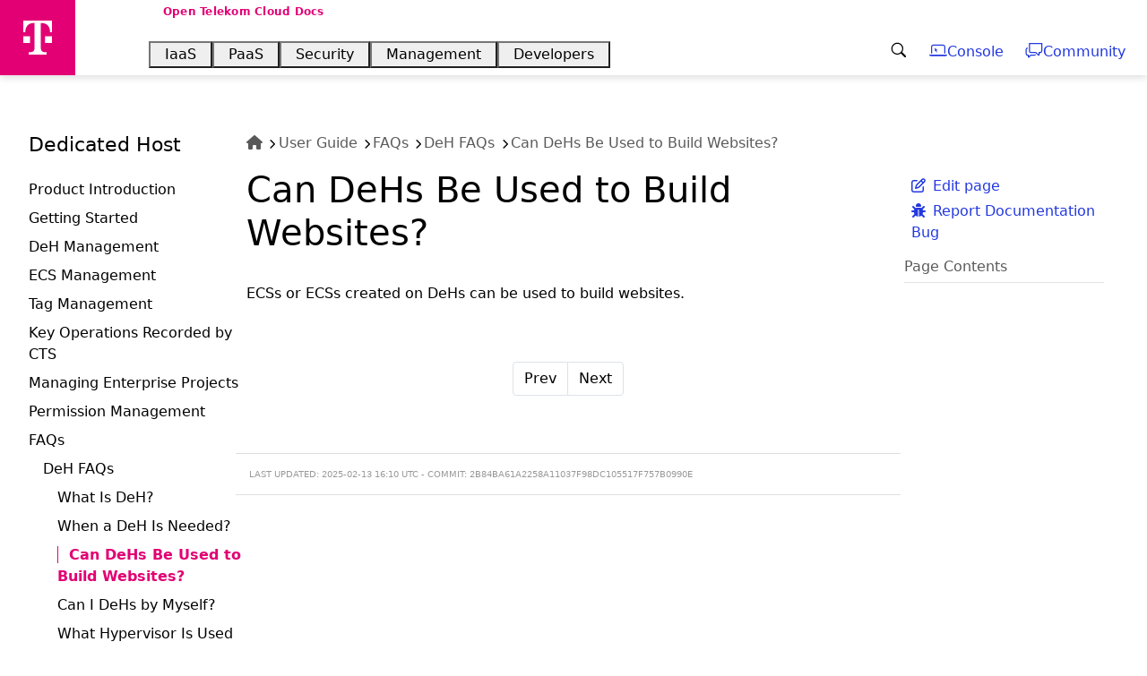

--- FILE ---
content_type: text/html
request_url: https://docs.otc.t-systems.com/dedicated-host/umn/faqs/deh_faqs/can_dehs_be_used_to_build_websites.html
body_size: 6783
content:
<!DOCTYPE html><html data-content_root=../../ lang=en><head><meta charset=utf-8><meta name=viewport content="width=device-width, initial-scale=1.0"><meta name=viewport content="width=device-width, initial-scale=1"><title>Can DeHs Be Used to Build Websites? &#8212; Dedicated Host - User Guide</title><link rel=stylesheet type=text/css href="../../_static/pygments.css?v=b2e5bc25"><link rel=stylesheet type=text/css href="../../_static/css/otcdocstheme.css?v=a53224e9"><link id=pygments_dark_css media="(prefers-color-scheme: dark)" rel=stylesheet type=text/css href="../../_static/pygments_dark.css?v=c309799c"><script src="../../_static/documentation_options.js?v=7f41d439"></script><script src="../../_static/doctools.js?v=9bcbadda"></script><script src="../../_static/sphinx_highlight.js?v=dc90522c"></script><link rel=index title=Index href=../../genindex.html><link rel=search title=Search href=../../search.html><link rel=next title="Can I DeHs by Myself?" href=can_i_dehs_by_myself.html><link rel=prev title="When a DeH Is Needed?" href=when_a_deh_is_needed.html><link href=../../_static/css/fontawesome-all.min.css rel=stylesheet><link rel=preload href=../../_static/webfonts/fa-regular-400.woff2 as=font type=font/woff2 crossorigin><link rel=icon href=../../_static/favicon.ico type=image/x-icon><link href=../../_static/scale-components/scale-components.css rel=stylesheet><style>
body {
  /* enable toc*/
  --docs-grid-columns: 4fr 1fr;

}
</style></head><body><button onclick=to_top() id=scroll-to-top class="to-top to-top-fixed" title="Go to top" aria-label="Scroll to top"><i class="fa-solid fa-angle-up"></i></button><scale-telekom-header logo-href=https://docs.otc.t-systems.com/ app-name="Open Telekom Cloud Docs"> section> <scale-telekom-nav-list variant=main-nav slot=main-nav><scale-telekom-nav-item><button>IaaS</button><scale-telekom-nav-flyout hover><scale-telekom-mega-menu><scale-telekom-mega-menu-column><a href=https://docs.otc.t-systems.com/compute.html slot=heading target=_blank rel="noopener noreferrer">Computing</a><ul><li><a href=https://docs.otc.t-systems.com/auto-scaling/index.html>Auto Scaling</a></li><li><a href=https://docs.otc.t-systems.com/bare-metal-server/index.html>Bare Metal Server</a></li><li><a href=https://docs.otc.t-systems.com/dedicated-host/index.html>Dedicated Host</a></li><li><a href=https://docs.otc.t-systems.com/elastic-cloud-server/index.html>Elastic Cloud Server</a></li><li><a href=https://docs.otc.t-systems.com/function-graph/index.html>FunctionGraph</a></li><li><a href=https://docs.otc.t-systems.com/image-management-service/index.html>Image Management Service</a></li></ul></scale-telekom-mega-menu-column><scale-telekom-mega-menu-column><a href=https://docs.otc.t-systems.com/network.html slot=heading target=_blank rel="noopener noreferrer">Network</a><ul><li><a href=https://docs.otc.t-systems.com/direct-connect/index.html>Direct Connect</a></li><li><a href=https://docs.otc.t-systems.com/domain-name-service/index.html>Domain Name Service</a></li><li><a href=https://docs.otc.t-systems.com/elastic-ip/index.html>Elastic IP</a></li><li><a href=https://docs.otc.t-systems.com/elastic-load-balancing/index.html>Elastic Load Balancing</a></li><li><a href=https://docs.otc.t-systems.com/enterprise-router/index.html>Enterprise Router</a></li><li><a href=https://docs.otc.t-systems.com/nat-gateway/index.html>NAT Gateway</a></li><li><a href=https://docs.otc.t-systems.com/private-link-access-service/index.html>Private Link Access Service</a></li><li><a href=https://docs.otc.t-systems.com/secure-mail-gateway/index.html>Secure Mail Gateway</a></li><li><a href=https://docs.otc.t-systems.com/virtual-private-cloud/index.html>Virtual Private Cloud</a></li><li><a href=https://docs.otc.t-systems.com/vpc-endpoint/index.html>VPC Endpoint</a></li><li><a href=https://docs.otc.t-systems.com/virtual-private-network/index.html>Virtual Private Network</a></li></ul></scale-telekom-mega-menu-column><scale-telekom-mega-menu-column><a href=https://docs.otc.t-systems.com/storage.html slot=heading target=_blank rel="noopener noreferrer">Storage</a><ul><li><a href=https://docs.otc.t-systems.com/cloud-backup-recovery/index.html>Cloud Backup and Recovery</a></li><li><a href=https://docs.otc.t-systems.com/cloud-server-backup-service/index.html>Cloud Server Backup Service</a></li><li><a href=https://docs.otc.t-systems.com/elastic-volume-service/index.html>Elastic Volume Service</a></li><li><a href=https://docs.otc.t-systems.com/object-storage-service/index.html>Object Storage Service</a></li><li><a href=https://docs.otc.t-systems.com/storage-disaster-recovery-service/index.html>Storage Disaster Recovery Service</a></li><li><a href=https://docs.otc.t-systems.com/scalable-file-service/index.html>Scalable File Service</a></li><li><a href=https://docs.otc.t-systems.com/volume-backup-service/index.html>Volume Backup Service</a></li></ul></scale-telekom-mega-menu-column></scale-telekom-mega-menu></scale-telekom-nav-flyout></scale-telekom-nav-item><scale-telekom-nav-item><button>PaaS</button><scale-telekom-nav-flyout hover><scale-telekom-mega-menu><scale-telekom-mega-menu-column><a href=https://docs.otc.t-systems.com/app.html slot=heading target=_blank rel="noopener noreferrer">Application Services</a><ul><li><a href=https://docs.otc.t-systems.com/application-operations-management/index.html>Application Operations Management</a></li><li><a href=https://docs.otc.t-systems.com/application-performance-management/index.html>Application Performance Management</a></li><li><a href=https://docs.otc.t-systems.com/api-gateway/index.html>API Gateway (APIG)</a></li><li><a href=https://docs.otc.t-systems.com/distributed-message-service/index.html>Distributed Message Service</a></li><li><a href=https://docs.otc.t-systems.com/simple-message-notification/index.html>Simple Message Notification</a></li></ul></scale-telekom-mega-menu-column><scale-telekom-mega-menu-column><a href=https://docs.otc.t-systems.com/database.html slot=heading target=_blank rel="noopener noreferrer">Database Services</a><ul><li><a href=https://docs.otc.t-systems.com/distributed-cache-service/index.html>Distributed Cache Service</a></li><li><a href=https://docs.otc.t-systems.com/document-database-service/index.html>Document Database Service</a></li><li><a href=https://docs.otc.t-systems.com/data-replication-service/index.html>Data Replication Service</a></li><li><a href=https://docs.otc.t-systems.com/gaussdb-mysql/index.html>GaussDB (for MySQL)</a></li><li><a href=https://docs.otc.t-systems.com/geminidb/index.html>GeminiDB</a></li><li><a href=https://docs.otc.t-systems.com/relational-database-service/index.html>Relational Database Service</a></li></ul></scale-telekom-mega-menu-column><scale-telekom-mega-menu-column><a href=https://docs.otc.t-systems.com/data_analysis.html slot=heading target=_blank rel="noopener noreferrer">Big Data and Data Analysis</a><ul><li><a href=https://docs.otc.t-systems.com/cloud-search-service/index.html>Cloud Search Service</a></li><li><a href=https://docs.otc.t-systems.com/data-arts-studio/index.html>DataArts Studio</a></li><li><a href=https://docs.otc.t-systems.com/data-ingestion-service/index.html>Data Ingestion Service</a></li><li><a href=https://docs.otc.t-systems.com/data-lake-insight/index.html>Data Lake Insight</a></li><li><a href=https://docs.otc.t-systems.com/data-warehouse-service/index.html>Data Warehouse Service</a></li><li><a href=https://docs.otc.t-systems.com/modelarts/index.html>ModelArts</a></li><li><a href=https://docs.otc.t-systems.com/mapreduce-service/index.html>MapReduce Service</a></li><li><a href=https://docs.otc.t-systems.com/optical-character-recognition/index.html>Optical Character Recognition</a></li></ul></scale-telekom-mega-menu-column><scale-telekom-mega-menu-column><a href=https://docs.otc.t-systems.com/container.html slot=heading target=_blank rel="noopener noreferrer">Container Services</a><ul><li><a href=https://docs.otc.t-systems.com/cloud-container-engine/index.html>Cloud Container Engine</a></li><li><a href=https://docs.otc.t-systems.com/software-repository-container/index.html>Software Repository for Containers</a></li></ul></scale-telekom-mega-menu-column></scale-telekom-mega-menu></scale-telekom-nav-flyout></scale-telekom-nav-item><scale-telekom-nav-item><button>Security</button><scale-telekom-nav-flyout hover><scale-telekom-mega-menu><scale-telekom-mega-menu-column><a href=https://docs.otc.t-systems.com/security.html slot=heading target=_blank rel="noopener noreferrer">Applications and Databases</a><ul><li><a href=https://docs.otc.t-systems.com/anti-ddos/index.html>Anti DDoS</a></li><li><a href=https://docs.otc.t-systems.com/database-security-service/index.html>Database Security Service</a></li><li><a href=https://docs.otc.t-systems.com/host-security-service/index.html>Host Security Service</a></li><li><a href=https://docs.otc.t-systems.com/web-application-firewall/index.html>Web Application Firewall</a></li><li><a href=https://docs.otc.t-systems.com/web-application-firewall-dedicated/index.html>Dedicated Web Application Firewall</a></li></ul></scale-telekom-mega-menu-column><scale-telekom-mega-menu-column><a href=https://docs.otc.t-systems.com/identity-access-management/index.html slot=heading target=_blank rel="noopener noreferrer">Identity and Access Management</a><ul><li><a href=https://docs.otc.t-systems.com/identity-access-management/index.html>Identity and Access Management Service</a></li></ul></scale-telekom-mega-menu-column><scale-telekom-mega-menu-column><a href=https://docs.otc.t-systems.com/key-management-service/index.html slot=heading target=_blank rel="noopener noreferrer">Key Management</a><ul><li><a href=https://docs.otc.t-systems.com/key-management-service/index.html>Key Management Service</a></li></ul></scale-telekom-mega-menu-column><scale-telekom-mega-menu-column><span class=padding-slot-heading slot=heading>Compliance</span><ul><li><a href=https://open-telekom-cloud.com/en/products-services/core-services/certifications target=_blank rel="noopener noreferrer">Core Services Certifications</a></li></ul></scale-telekom-mega-menu-column></scale-telekom-mega-menu></scale-telekom-nav-flyout></scale-telekom-nav-item><scale-telekom-nav-item><button>Management</button><scale-telekom-nav-flyout hover><scale-telekom-mega-menu><scale-telekom-mega-menu-column><span class=padding-slot-heading slot=heading>Monitoring and Logging</span><ul><li><a href=https://docs.otc.t-systems.com/cloud-eye/index.html>Cloud Eye</a></li><li><a href=https://docs.otc.t-systems.com/cloud-trace-service/index.html>Cloud Trace Service</a></li><li><a href=https://docs.otc.t-systems.com/log-tank-service/index.html>Log Tank Service</a></li></ul></scale-telekom-mega-menu-column><scale-telekom-mega-menu-column><span class=padding-slot-heading slot=heading>Resource Management</span><ul><li><a href=https://docs.otc.t-systems.com/cloud-create/index.html>Cloud Create</a></li><li><a href=https://docs.otc.t-systems.com/resource-management-service/index.html>Resource Management Service</a></li><li><a href=https://docs.otc.t-systems.com/tag-management-service/index.html>Tag Management Service</a></li></ul></scale-telekom-mega-menu-column><scale-telekom-mega-menu-column><span class=padding-slot-heading slot=heading>Other</span><ul><li><a href=https://docs.otc.t-systems.com/enterprise-dashboard/index.html>Enterprise Dashboard</a></li><li><a href=https://docs.otc.t-systems.com/price-calculator/index.html target=_blank rel="noopener noreferrer">Price API</a></li><li><a href=https://open-telekom-cloud.com/en/prices/price-calculator target=_blank rel="noopener noreferrer">Price Calculator</a></li></ul></scale-telekom-mega-menu-column></scale-telekom-mega-menu></scale-telekom-nav-flyout></scale-telekom-nav-item><scale-telekom-nav-item><button>Developers</button><scale-telekom-nav-flyout hover><scale-telekom-mega-menu><scale-telekom-mega-menu-column><a href=https://docs.otc.t-systems.com/developer/api.html target=_blank rel="noopener noreferrer" slot=heading>APIs</a><ul><li><a href=https://docs.otc.t-systems.com/developer/api.html target=_blank rel="noopener noreferrer">REST API</a></li><li><a href=https://docs.otc.t-systems.com/developer/api_guidelines/index.html target=_blank rel="noopener noreferrer">API Usage Guidelines</a></li><li><a href=https://docs.otc.t-systems.com/regions-and-endpoints/index.html target=_blank rel="noopener noreferrer">Endpoints</a></li></ul></scale-telekom-mega-menu-column><scale-telekom-mega-menu-column><a href=https://docs.otc.t-systems.com/developer/index.html target=_blank rel="noopener noreferrer" slot=heading>Development and Automation</a><ul><li><a href=https://docs.otc.t-systems.com/developer/sdk.html target=_blank rel="noopener noreferrer">SDKs</a></li><li><a href=https://docs.otc.t-systems.com/developer/drivers.html target=_blank rel="noopener noreferrer">Drivers and Tools</a></li><li><a href=https://registry.terraform.io/providers/opentelekomcloud/opentelekomcloud/latest/docs target=_blank rel="noopener noreferrer">Terraform</a></li><li><a href=https://docs.otc.t-systems.com/ansible-collection-cloud/ target=_blank rel="noopener noreferrer">Ansible</a></li><li><a href=https://docs.otc.t-systems.com/cloud-create/ target=_blank rel="noopener noreferrer">Cloud Create</a></li></ul></scale-telekom-mega-menu-column><scale-telekom-mega-menu-column><a href=https://arch.otc-service.com/ target=_blank rel="noopener noreferrer" slot=heading>Architecture Center</a><ul><li><a href=https://arch.otc-service.com/docs/best-practices/ target=_blank rel="noopener noreferrer">Best Practices</a></li><li><a href=https://arch.otc-service.com/docs/blueprints/ target=_blank rel="noopener noreferrer">Blueprints</a></li></ul></scale-telekom-mega-menu-column><scale-telekom-mega-menu-column><span class=padding-slot-heading slot=heading>Other</span><ul><li><a href=https://status.otc-service.com/ target=_blank rel="noopener noreferrer">Status Dashboard</a></li><li><a href=https://open-telekom-cloud.com/en/products-services/roadmap target=_blank rel="noopener noreferrer">Portfolio Roadmap</a></li><li><a href=https://open-telekom-cloud.com/en/support/trainings-certifications/certifications target=_blank rel="noopener noreferrer">Training Certifications</a></li></ul></scale-telekom-mega-menu-column></scale-telekom-mega-menu></scale-telekom-nav-flyout></scale-telekom-nav-item></scale-telekom-nav-list><scale-telekom-nav-list variant=functions slot=functions alignment=right><scale-telekom-nav-item><a id=SearchIconScaleNavBar onclick=createSearchPage()><scale-icon-action-search accessibility-title=Search /></a></scale-telekom-nav-item><scale-telekom-nav-item><a href=https://console.otc.t-systems.com/ ><scale-badge no-dot label=Console><scale-icon-device-computer accessibility-title=console /></scale-badge></a></scale-telekom-nav-item><scale-telekom-nav-item><a href=https://community.open-telekom-cloud.com/ ><scale-badge no-dot label=Community><scale-icon-communication-chat accessibility-title=community /></scale-badge></a></scale-telekom-nav-item><scale-telekom-nav-item class="burger-item nodisplay-mobile"><button><scale-icon-action-menu></scale-icon-action-menu></button><scale-telekom-nav-flyout class=mobile-nav-flyout><scale-telekom-mobile-flyout-canvas><scale-telekom-mobile-menu slot=mobile-main-nav><scale-telekom-mobile-menu-item><a href=#>IaaS</a><scale-telekom-mobile-menu-item slot=children><a href=https://docs.otc.t-systems.com/compute.html target=_blank rel="noopener noreferrer">Computing</a><scale-telekom-mobile-menu-item slot=children><a href=https://docs.otc.t-systems.com/auto-scaling/index.html>Auto Scaling</a></scale-telekom-mobile-menu-item><scale-telekom-mobile-menu-item slot=children><a href=https://docs.otc.t-systems.com/bare-metal-server/index.html>Bare Metal Server</a></scale-telekom-mobile-menu-item><scale-telekom-mobile-menu-item slot=children><a href=https://docs.otc.t-systems.com/dedicated-host/index.html>Dedicated Host</a></scale-telekom-mobile-menu-item><scale-telekom-mobile-menu-item slot=children><a href=https://docs.otc.t-systems.com/elastic-cloud-server/index.html>Elastic Cloud Server</a></scale-telekom-mobile-menu-item><scale-telekom-mobile-menu-item slot=children><a href=https://docs.otc.t-systems.com/function-graph/index.html>FunctionGraph</a></scale-telekom-mobile-menu-item><scale-telekom-mobile-menu-item slot=children><a href=https://docs.otc.t-systems.com/image-management-service/index.html>Image Management Service</a></scale-telekom-mobile-menu-item></scale-telekom-mobile-menu-item><scale-telekom-mobile-menu-item slot=children><a href=https://docs.otc.t-systems.com/network.html target=_blank rel="noopener noreferrer">Network</a><scale-telekom-mobile-menu-item slot=children><a href=https://docs.otc.t-systems.com/direct-connect/index.html>Direct Connect</a></scale-telekom-mobile-menu-item><scale-telekom-mobile-menu-item slot=children><a href=https://docs.otc.t-systems.com/domain-name-service/index.html>Domain Name Service</a></scale-telekom-mobile-menu-item><scale-telekom-mobile-menu-item slot=children><a href=https://docs.otc.t-systems.com/elastic-ip/index.html>Elastic IP</a></scale-telekom-mobile-menu-item><scale-telekom-mobile-menu-item slot=children><a href=https://docs.otc.t-systems.com/elastic-load-balancing/index.html>Elastic Load Balancing</a></scale-telekom-mobile-menu-item><scale-telekom-mobile-menu-item slot=children><a href=https://docs.otc.t-systems.com/enterprise-router/index.html>Enterprise Router</a></scale-telekom-mobile-menu-item><scale-telekom-mobile-menu-item slot=children><a href=https://docs.otc.t-systems.com/nat-gateway/index.html>NAT Gateway</a></scale-telekom-mobile-menu-item><scale-telekom-mobile-menu-item slot=children><a href=https://docs.otc.t-systems.com/private-link-access-service/index.html>Private Link Access Service</a></scale-telekom-mobile-menu-item><scale-telekom-mobile-menu-item slot=children><a href=https://docs.otc.t-systems.com/secure-mail-gateway/index.html>Secure Mail Gateway</a></scale-telekom-mobile-menu-item><scale-telekom-mobile-menu-item slot=children><a href=https://docs.otc.t-systems.com/virtual-private-cloud/index.html>Virtual Private Cloud</a></scale-telekom-mobile-menu-item><scale-telekom-mobile-menu-item slot=children><a href=https://docs.otc.t-systems.com/vpc-endpoint/index.html>VPC Endpoint</a></scale-telekom-mobile-menu-item><scale-telekom-mobile-menu-item slot=children><a href=https://docs.otc.t-systems.com/virtual-private-network/index.html>Virtual Private Network</a></scale-telekom-mobile-menu-item></scale-telekom-mobile-menu-item><scale-telekom-mobile-menu-item slot=children><a href=https://docs.otc.t-systems.com/storage.html target=_blank rel="noopener noreferrer">Storage</a><scale-telekom-mobile-menu-item slot=children><a href=https://docs.otc.t-systems.com/cloud-backup-recovery/index.html>Cloud Backup and Recovery</a></scale-telekom-mobile-menu-item><scale-telekom-mobile-menu-item slot=children><a href=https://docs.otc.t-systems.com/cloud-server-backup-service/index.html>Cloud Server Backup Service</a></scale-telekom-mobile-menu-item><scale-telekom-mobile-menu-item slot=children><a href=https://docs.otc.t-systems.com/elastic-volume-service/index.html>Elastic Volume Service</a></scale-telekom-mobile-menu-item><scale-telekom-mobile-menu-item slot=children><a href=https://docs.otc.t-systems.com/object-storage-service/index.html>Object Storage Service</a></scale-telekom-mobile-menu-item><scale-telekom-mobile-menu-item slot=children><a href=https://docs.otc.t-systems.com/storage-disaster-recovery-service/index.html>Storage Disaster Recovery Service</a></scale-telekom-mobile-menu-item><scale-telekom-mobile-menu-item slot=children><a href=https://docs.otc.t-systems.com/scalable-file-service/index.html>Scalable File Service</a></scale-telekom-mobile-menu-item><scale-telekom-mobile-menu-item slot=children><a href=https://docs.otc.t-systems.com/volume-backup-service/index.html>Volume Backup Service</a></scale-telekom-mobile-menu-item></scale-telekom-mobile-menu-item></scale-telekom-mobile-menu-item><scale-telekom-mobile-menu-item><a href=#>PaaS</a><scale-telekom-mobile-menu-item slot=children><a href=https://docs.otc.t-systems.com/app.html target=_blank rel="noopener noreferrer">Applications Services</a><scale-telekom-mobile-menu-item slot=children><a href=https://docs.otc.t-systems.com/application-operations-management/index.html>Application Operation Management</a></scale-telekom-mobile-menu-item><scale-telekom-mobile-menu-item slot=children><a href=https://docs.otc.t-systems.com/application-performance-management/index.html>Application Performance Management</a></scale-telekom-mobile-menu-item><scale-telekom-mobile-menu-item slot=children><a href=https://docs.otc.t-systems.com/api-gateway/index.html>API Gateway (APIG)</a></scale-telekom-mobile-menu-item><scale-telekom-mobile-menu-item slot=children><a href=https://docs.otc.t-systems.com/distributed-message-service/index.html>Distributed Message Service</a></scale-telekom-mobile-menu-item><scale-telekom-mobile-menu-item slot=children><a href=https://docs.otc.t-systems.com/simple-message-notification/index.html>Simple Message Notification</a></scale-telekom-mobile-menu-item></scale-telekom-mobile-menu-item><scale-telekom-mobile-menu-item slot=children><a href=https://docs.otc.t-systems.com/database.html target=_blank rel="noopener noreferrer">Database Services</a><scale-telekom-mobile-menu-item slot=children><a href=https://docs.otc.t-systems.com/distributed-cache-service/index.html>Distributed Cache Service</a></scale-telekom-mobile-menu-item><scale-telekom-mobile-menu-item slot=children><a href=https://docs.otc.t-systems.com/document-database-service/index.html>Document Database Service</a></scale-telekom-mobile-menu-item><scale-telekom-mobile-menu-item slot=children><a href=https://docs.otc.t-systems.com/data-replication-service/index.html>Data Replication Service</a></scale-telekom-mobile-menu-item><scale-telekom-mobile-menu-item slot=children><a href=https://docs.otc.t-systems.com/gaussdb-mysql/index.html>GaussDB (for MySQL)</a></scale-telekom-mobile-menu-item><scale-telekom-mobile-menu-item slot=children><a href=https://docs.otc.t-systems.com/geminidb/index.html>GeminiDB</a></scale-telekom-mobile-menu-item><scale-telekom-mobile-menu-item slot=children><a href=https://docs.otc.t-systems.com/relational-database-service/index.html>Relational Database Service</a></scale-telekom-mobile-menu-item></scale-telekom-mobile-menu-item><scale-telekom-mobile-menu-item slot=children><a href=https://docs.otc.t-systems.com/data_analysis.html target=_blank rel="noopener noreferrer">Big Data and Data Analysis</a><scale-telekom-mobile-menu-item slot=children><a href=https://docs.otc.t-systems.com/cloud-search-service/index.html>Cloud Search Service</a></scale-telekom-mobile-menu-item><scale-telekom-mobile-menu-item slot=children><a href=https://docs.otc.t-systems.com/data-arts-studio/index.html>DataArts Studio</a></scale-telekom-mobile-menu-item><scale-telekom-mobile-menu-item slot=children><a href=https://docs.otc.t-systems.com/data-ingestion-service/index.html>Data Ingestion Service</a></scale-telekom-mobile-menu-item><scale-telekom-mobile-menu-item slot=children><a href=https://docs.otc.t-systems.com/data-lake-insight/index.html>Data Lake Insight</a></scale-telekom-mobile-menu-item><scale-telekom-mobile-menu-item slot=children><a href=https://docs.otc.t-systems.com/data-warehouse-service/index.html>Data Warehouse Service</a></scale-telekom-mobile-menu-item><scale-telekom-mobile-menu-item slot=children><a href=https://docs.otc.t-systems.com/modelarts/index.html>ModelArts</a></scale-telekom-mobile-menu-item><scale-telekom-mobile-menu-item slot=children><a href=https://docs.otc.t-systems.com/mapreduce-service/index.html>MapReduce Service</a></scale-telekom-mobile-menu-item><scale-telekom-mobile-menu-item slot=children><a href=https://docs.otc.t-systems.com/optical-character-recognition/index.html>Optical Character Recognition</a></scale-telekom-mobile-menu-item></scale-telekom-mobile-menu-item><scale-telekom-mobile-menu-item slot=children><a href=https://docs.otc.t-systems.com/container.html target=_blank rel="noopener noreferrer">Container Services</a><scale-telekom-mobile-menu-item slot=children><a href=https://docs.otc.t-systems.com/cloud-container-engine/index.html>Cloud Container Engine</a></scale-telekom-mobile-menu-item><scale-telekom-mobile-menu-item slot=children><a href=https://docs.otc.t-systems.com/software-repository-container/index.html>Software Repository for Containers</a></scale-telekom-mobile-menu-item></scale-telekom-mobile-menu-item></scale-telekom-mobile-menu-item><scale-telekom-mobile-menu-item><a href=#>Security</a><scale-telekom-mobile-menu-item slot=children><a href=https://docs.otc.t-systems.com/security.html>Applications and Databases</a><scale-telekom-mobile-menu-item slot=children><a href=https://docs.otc.t-systems.com/anti-ddos/index.html>Anti DDoS</a></scale-telekom-mobile-menu-item><scale-telekom-mobile-menu-item slot=children><a href=https://docs.otc.t-systems.com/database-security-service/index.html>Database Security Service</a></scale-telekom-mobile-menu-item><scale-telekom-mobile-menu-item slot=children><a href=https://docs.otc.t-systems.com/host-security-service/index.html>Host Security Service</a></scale-telekom-mobile-menu-item><scale-telekom-mobile-menu-item slot=children><a href=https://docs.otc.t-systems.com/web-application-firewall/index.html>Web Application Firewall</a></scale-telekom-mobile-menu-item><scale-telekom-mobile-menu-item slot=children><a href=https://docs.otc.t-systems.com/web-application-firewall-dedicated/index.html>Dedicated Web Application Firewall</a></scale-telekom-mobile-menu-item></scale-telekom-mobile-menu-item><scale-telekom-mobile-menu-item slot=children><a href=https://docs.otc.t-systems.com/identity-access-management/index.html>Identity and Access Management</a><scale-telekom-mobile-menu-item slot=children><a href=https://docs.otc.t-systems.com/identity-access-management/index.html>Identity and Access Management Service</a></scale-telekom-mobile-menu-item></scale-telekom-mobile-menu-item><scale-telekom-mobile-menu-item slot=children><a href=https://docs.otc.t-systems.com/key-management-service/index.html>Key Management</a><scale-telekom-mobile-menu-item slot=children><a href=https://docs.otc.t-systems.com/key-management-service/index>Key Management Service</a></scale-telekom-mobile-menu-item></scale-telekom-mobile-menu-item><scale-telekom-mobile-menu-item slot=children><a href=#>Compliance</a><scale-telekom-mobile-menu-item slot=children><a href=https://open-telekom-cloud.com/en/products-services/core-services/certifications target=_blank rel="noopener noreferrer">Core Services Certifications</a></scale-telekom-mobile-menu-item></scale-telekom-mobile-menu-item></scale-telekom-mobile-menu-item><scale-telekom-mobile-menu-item><a href=#>Management</a><scale-telekom-mobile-menu-item slot=children><a href=#>Monitoring and Logging</a><scale-telekom-mobile-menu-item slot=children><a href=https://docs.otc.t-systems.com/cloud-eye/index.html>Cloud Eye</a></scale-telekom-mobile-menu-item><scale-telekom-mobile-menu-item slot=children><a href=https://docs.otc.t-systems.com/cloud-trace-service/index.html>Cloud Tracking Service</a></scale-telekom-mobile-menu-item><scale-telekom-mobile-menu-item slot=children><a href=https://docs.otc.t-systems.com/log-tank-service/index.html>Log Tank Service</a></scale-telekom-mobile-menu-item></scale-telekom-mobile-menu-item><scale-telekom-mobile-menu-item slot=children><a href=#>Resource Management</a><scale-telekom-mobile-menu-item slot=children><a href=https://docs.otc.t-systems.com/cloud-create/index.html>Cloud Create</a></scale-telekom-mobile-menu-item><scale-telekom-mobile-menu-item slot=children><a href=https://docs.otc.t-systems.com/resource-management-service/index.html>Resource Management Service</a></scale-telekom-mobile-menu-item><scale-telekom-mobile-menu-item slot=children><a href=https://docs.otc.t-systems.com/tag-management-service/index.html>Tag Management Service</a></scale-telekom-mobile-menu-item></scale-telekom-mobile-menu-item><scale-telekom-mobile-menu-item slot=children><a href=#>Other</a><scale-telekom-mobile-menu-item slot=children><a href=https://docs.otc.t-systems.com/enterprise-dashboard/index.html>Enterprise Dashboard</a></scale-telekom-mobile-menu-item><scale-telekom-mobile-menu-item slot=children><a href=https://docs.otc.t-systems.com/price-calculator/index.html target=_blank rel="noopener noreferrer">Price API</a></scale-telekom-mobile-menu-item><scale-telekom-mobile-menu-item slot=children><a href=https://open-telekom-cloud.com/en/prices/price-calculator target=_blank rel="noopener noreferrer">Price Calculator</a></scale-telekom-mobile-menu-item></scale-telekom-mobile-menu-item></scale-telekom-mobile-menu-item><scale-telekom-mobile-menu-item><a href=#>Developers</a><scale-telekom-mobile-menu-item slot=children><a href=#>APIs</a><scale-telekom-mobile-menu-item slot=children><a href=https://docs.otc.t-systems.com/developer/api.html>REST API</a></scale-telekom-mobile-menu-item><scale-telekom-mobile-menu-item slot=children><a href=https://docs.otc.t-systems.com/developer/api_guidelines/index.html>API Usage Guidelines</a></scale-telekom-mobile-menu-item><scale-telekom-mobile-menu-item slot=children><a href=https://docs.otc.t-systems.com/regions-and-endpoints/index.html>Endpoints</a></scale-telekom-mobile-menu-item></scale-telekom-mobile-menu-item><scale-telekom-mobile-menu-item slot=children><a href=#>Automation and Development</a><scale-telekom-mobile-menu-item slot=children><a href=https://docs.otc.t-systems.com/developer/sdk.html>SDKs</a></scale-telekom-mobile-menu-item><scale-telekom-mobile-menu-item slot=children><a href=https://docs.otc.t-systems.com/developer/drivers.html>Drivers and Tools</a></scale-telekom-mobile-menu-item><scale-telekom-mobile-menu-item slot=children><a href=https://registry.terraform.io/providers/opentelekomcloud/opentelekomcloud/latest/docs target=_blank rel="noopener noreferrer">Terraform</a></scale-telekom-mobile-menu-item><scale-telekom-mobile-menu-item slot=children><a href=https://docs.otc.t-systems.com/ansible-collection-cloud/ target=_blank rel="noopener noreferrer">Ansible</a></scale-telekom-mobile-menu-item><scale-telekom-mobile-menu-item slot=children><a href=https://docs.otc.t-systems.com/cloud-create/ target=_blank rel="noopener noreferrer">Cloud Create</a></scale-telekom-mobile-menu-item></scale-telekom-mobile-menu-item><scale-telekom-mobile-menu-item slot=children><a href=https://arch.otc-service.com/ >Architecture Center</a><scale-telekom-mobile-menu-item slot=children><a href=https://arch.otc-service.com/docs/best-practices>Best Practices</a></scale-telekom-mobile-menu-item><scale-telekom-mobile-menu-item slot=children><a href=https://arch.otc-service.com/docs/blueprints/ >Blueprints</a></scale-telekom-mobile-menu-item></scale-telekom-mobile-menu-item><scale-telekom-mobile-menu-item slot=children><a href=#>Other</a><scale-telekom-mobile-menu-item slot=children><a href=https://status.otc-service.com/ target=_blank rel="noopener noreferrer">Status Dashboard</a></scale-telekom-mobile-menu-item><scale-telekom-mobile-menu-item slot=children><a href=https://open-telekom-cloud.com/en/products-services/roadmap target=_blank rel="noopener noreferrer">Portfolio Roadmap</a></scale-telekom-mobile-menu-item><scale-telekom-mobile-menu-item slot=children><a href=https://open-telekom-cloud.com/en/support/trainings-certifications/certifications target=_blank rel="noopener noreferrer">Training Certifications</a></scale-telekom-mobile-menu-item></scale-telekom-mobile-menu-item></scale-telekom-mobile-menu-item></scale-telekom-mobile-menu></scale-telekom-mobile-flyout-canvas></scale-telekom-nav-flyout></scale-telekom-nav-item></scale-telekom-nav-list></scale-telekom-header><div class=scl-container><div class=scl-container-width><nav id=docs-subnavbar class=docs-subnavbar aria-label="Secondary navigation"><button id=subnavbar-togglebutton class="btn docs-sidebar-toggle d-md-none navbar-toggler collapsed" type=button data-bs-toggle=collapse data-bs-target=#docs-sidebar-nav aria-controls=docs-sidebar-nav aria-expanded=false aria-label="Toggle navigation"><svg xmlns=http://www.w3.org/2000/svg width=24 height=24 class="bi bi-expand invert-dark" fill=currentColor viewbox="0 0 16 16"><title>Expand</title><path fill-rule=evenodd d="M1 8a.5.5 0 0 1 .5-.5h13a.5.5 0 0 1 0 1h-13A.5.5 0 0 1 1 8zM7.646.146a.5.5 0 0 1 .708 0l2 2a.5.5 0 0 1-.708.708L8.5 1.707V5.5a.5.5 0 0 1-1 0V1.707L6.354 2.854a.5.5 0 1 1-.708-.708l2-2zM8 10a.5.5 0 0 1 .5.5v3.793l1.146-1.147a.5.5 0 0 1 .708.708l-2 2a.5.5 0 0 1-.708 0l-2-2a.5.5 0 0 1 .708-.708L7.5 14.293V10.5A.5.5 0 0 1 8 10z"></path></svg><svg xmlns=http://www.w3.org/2000/svg width=24 height=24 class="bi bi-collapse invert-dark" fill=currentColor viewbox="0 0 16 16"><title>Collapse</title><path fill-rule=evenodd d="M1 8a.5.5 0 0 1 .5-.5h13a.5.5 0 0 1 0 1h-13A.5.5 0 0 1 1 8zm7-8a.5.5 0 0 1 .5.5v3.793l1.146-1.147a.5.5 0 0 1 .708.708l-2 2a.5.5 0 0 1-.708 0l-2-2a.5.5 0 1 1 .708-.708L7.5 4.293V.5A.5.5 0 0 1 8 0zm-.5 11.707l-1.146 1.147a.5.5 0 0 1-.708-.708l2-2a.5.5 0 0 1 .708 0l2 2a.5.5 0 0 1-.708.708L8.5 11.707V15.5a.5.5 0 0 1-1 0v-3.793z"></path></svg></button></nav></div></div><div id=main><div class=scl-container><div class=scl-container-width><div id=flex-content class=flex-content><aside id=left-sidebar class=docs-sidebar><div class="docs-sidebar-toc collapse" aria-label="Docs navigation" id=docs-sidebar-nav><div class=docs-sidebar-section id=table-of-contents><a href=../../../index.html class=docs-sidebar-section-title><h4>Dedicated Host </h4></a><ul class=current><li class=toctree-l1><a class="reference internal" href=../../product_introduction/index.html>Product Introduction</a></li><li class=toctree-l1><a class="reference internal" href=../../getting_started/index.html>Getting Started</a></li><li class=toctree-l1><a class="reference internal" href=../../deh_management/index.html>DeH Management</a></li><li class=toctree-l1><a class="reference internal" href=../../ecs_management/index.html>ECS Management</a></li><li class=toctree-l1><a class="reference internal" href=../../tag_management.html>Tag Management</a></li><li class=toctree-l1><a class="reference internal" href=../../key_operations_recorded_by_cts/index.html>Key Operations Recorded by CTS</a></li><li class=toctree-l1><a class="reference internal" href=../../managing_enterprise_projects.html>Managing Enterprise Projects</a></li><li class=toctree-l1><a class="reference internal" href=../../permission_management/index.html>Permission Management</a></li><li class="toctree-l1 current"><a class="reference internal" href=../index.html>FAQs</a><ul class=current><li class="toctree-l2 current"><a class="reference internal" href=index.html>DeH FAQs</a><ul class=current><li class=toctree-l3><a class="reference internal" href=what_is_deh.html>What Is DeH?</a></li><li class=toctree-l3><a class="reference internal" href=when_a_deh_is_needed.html>When a DeH Is Needed?</a></li><li class="toctree-l3 current"><a class="current reference internal" href=#>Can DeHs Be Used to Build Websites?</a></li><li class=toctree-l3><a class="reference internal" href=can_i_dehs_by_myself.html>Can I DeHs by Myself?</a></li><li class=toctree-l3><a class="reference internal" href=what_hypervisor_is_used_by_deh.html>What Hypervisor Is Used by DeH?</a></li><li class=toctree-l3><a class="reference internal" href=does_each_deh_have_a_unique_id.html>Does Each DeH Have a Unique ID?</a></li><li class=toctree-l3><a class="reference internal" href=what_are_the_differences_between_dehs_and_bmss.html>What Are the Differences Between DeHs and BMSs?</a></li><li class=toctree-l3><a class="reference internal" href=what_are_the_differences_between_deh_and_dec.html>What Are the Differences Between DeH and DeC?</a></li><li class=toctree-l3><a class="reference internal" href=what_are_the_differences_between_dehs_and_ecss.html>What Are the Differences Between DeHs and ECSs?</a></li><li class=toctree-l3><a class="reference internal" href=how_can_i_query_the_number_of_available_resources_on_a_deh.html>How Can I Query the Number of Available Resources on a DeH?</a></li><li class=toctree-l3><a class="reference internal" href=does_deh_support_capacity_expansion.html>Does DeH Support Capacity Expansion?</a></li><li class=toctree-l3><a class="reference internal" href=what_is_byol.html>What Is BYOL?</a></li><li class=toctree-l3><a class="reference internal" href=how_can_i_use_the_byol_mode_on_a_deh.html>How Can I Use the BYOL Mode on a DeH?</a></li><li class=toctree-l3><a class="reference internal" href=can_i_attach_an_evs_disk_to_a_deh.html>Can I Attach an EVS Disk to a DeH?</a></li><li class=toctree-l3><a class="reference internal" href=is_there_a_limit_on_the_minimum_or_maximum_number_of_dehs_that_can_be_purchased.html>Is There a Limit on the Minimum or Maximum Number of DeHs That Can Be Purchased?</a></li></ul></li><li class=toctree-l2><a class="reference internal" href=../ecs_faqs/index.html>ECS FAQs</a></li><li class=toctree-l2><a class="reference internal" href=../billing_faqs/index.html>Billing FAQs</a></li></ul></li><li class=toctree-l1><a class="reference internal" href=../../appendixes/index.html>Appendixes</a></li><li class=toctree-l1><a class="reference internal" href=../../change_history.html>Change History</a></li></ul></div></div></aside><div id=flex-main class=flex-main><div class=related role=navigation aria-label="related navigation"><ul id=breadcrumbs class=ul-breadcrumbs><li><a href=../../../index.html class="fa-solid fa-house"></a><span class="fa-solid fa-chevron-right ms-1 breadcrumb-arrow"></span></li><li><a href=../../index.html>User Guide</a><span class="fa-solid fa-chevron-right ms-1 breadcrumb-arrow"></span></li><li><a href=../index.html>FAQs</a><span class="fa-solid fa-chevron-right ms-1 breadcrumb-arrow"></span></li><li><a href=index.html>DeH FAQs</a><span class="fa-solid fa-chevron-right ms-1 breadcrumb-arrow"></span></li><li class=breadcrumb-title>Can DeHs Be Used to Build Websites?</li></ul></div><main id=docs-main class=docs-main role=main><div id=docs-content class=docs-content><section id=can-dehs-be-used-to-build-websites><span id=deh-faq-0021></span><h1>Can DeHs Be Used to Build Websites?<a class=headerlink href=#can-dehs-be-used-to-build-websites title="Link to this heading">¶</a></h1><p>ECSs or ECSs created on DeHs can be used to build websites.</p></section><div id=bottom-navigation class=py-5><nav><ul class="pagination justify-content-center"><li class=page-item><a class=page-link href=when_a_deh_is_needed.html>Prev</a></li><li class=page-item><a class=page-link href=can_i_dehs_by_myself.html>Next</a></li></ul></nav></div></div><div class="row docs-byline bottom"><div class=docs-updated>last updated: 2025-02-13 16:10 UTC - commit: 2b84ba61a2258a11037f98dc105517f757b0990e</div></div></main><div id=right-sidebar class="d-none d-xl-block col-xl-3 docs-toc d-print-none"><div class="docs-toc-meta ms-2 pb-1 pt-2 mb-0"><a href=https://github.com/opentelekomcloud-docs/dedicated-host/edit/main/umn/source/faqs/deh_faqs/can_dehs_be_used_to_build_websites.rst target=_blank><i class="fa-regular fa-pen-to-square me-2"></i>Edit page</a><a href="https://github.com/opentelekomcloud-docs/dedicated-host/issues/new?title=Can DeHs Be Used to Build Websites?&body=Issue on page:
        https://github.com/opentelekomcloud-docs/dedicated-host/blob/main/umn/source/faqs/deh_faqs/can_dehs_be_used_to_build_websites.rst" target=_blank><i class="fa-solid fa-bug me-2"></i>Report Documentation Bug</a></div><strong class="d-block h6 my-2 pb-2 border-bottom">Page Contents</strong><nav id=TableOfContents><ul><li><a class="reference internal" href=#>Can DeHs Be Used to Build Websites?</a></li></ul></nav></div></div></div></div></div></div><scale-telekom-footer type=minimal><scale-telekom-footer-content><span slot=notice> © T-Systems International GmbH </span><ul slot=navigation><li><a href=https://open-telekom-cloud.com/en/contact> Contact </a></li><li><a href=https://open-telekom-cloud.com/en/data-protection> Data privacy </a></li><li><a href=https://open-telekom-cloud.com/en/disclaimer-of-liability> Disclaimer of liabilitys </a></li><li><a href=https://open-telekom-cloud.com/en/imprint> Imprint </a></li></ul></scale-telekom-footer-content></scale-telekom-footer><script type=text/javascript src=../../_static/js/jquery-3.6.4.min.js></script><script type=text/javascript src=../../_static/js/underscore.js></script><script type=text/javascript src=../../_static/js/bootstrap.bundle.min.js></script><script type=text/javascript src=../../_static/js/clipboard.min.js></script><script type=text/javascript src=../../_static/js/docs.js></script><script type=text/javascript src=../../_static/js/otc_helpers.js></script><script type=module src=../../_static/scale-components/scale-components.esm.js></script><script search_environment=hc_de search_index=search_index_de search_url=https://opensearch.eco.tsi-dev.otc-service.com/ search_current_doc_type=umn search_current_doc_title="User Guide" search_current_service_type=deh search_current_service_title="Dedicated Host" src=../../_static/js/search.js></script><script type=text/javascript>
      var DOCUMENTATION_OPTIONS = {
        URL_ROOT:    './',
        VERSION:     '',
        COLLAPSE_INDEX: false,
        FILE_SUFFIX: '.html',
        SOURCELINK_SUFFIX: '.txt',
        HAS_SOURCE:  true
      };
</script><script language=JavaScript>
/* build a description of this page including SHA, source location on git repo,
   build time and the project's launchpad bug tag. Set the HREF of the bug
   buttons */
</script></body></html>

--- FILE ---
content_type: text/css
request_url: https://docs.otc.t-systems.com/dedicated-host/umn/_static/pygments.css?v=b2e5bc25
body_size: 522
content:
pre{line-height:125%}td.linenos .normal{color:inherit;background-color:transparent;padding-left:5px;padding-right:5px}span.linenos{color:inherit;background-color:transparent;padding-left:5px;padding-right:5px}td.linenos .special{color:#000000;background-color:#ffffc0;padding-left:5px;padding-right:5px}span.linenos.special{color:#000000;background-color:#ffffc0;padding-left:5px;padding-right:5px}.highlight .hll{background-color:#ffffcc;border:1px solid #edff00;padding-top:2px;border-radius:3px;display:block}.highlight{background:#f2f2f2}.highlight .c{color:#6A737D;font-style:italic}.highlight .err{color:#A61717;background-color:#E3D2D2;border:1px solid #F00}.highlight .k{color:#007020;font-weight:bold}.highlight .l{color:#032F62}.highlight .n{color:#191919}.highlight .o{color:#666;font-weight:bold}.highlight .p{font-weight:bold}.highlight .ch{color:#6A737D;font-style:italic}.highlight .cm{color:#6A737D;font-style:italic}.highlight .cp{color:#007020}.highlight .cpf{color:#6A737D;font-style:italic}.highlight .c1{color:#6A737D;font-style:italic}.highlight .cs{color:#999;font-weight:bold;font-style:italic;background-color:#FFF0F0}.highlight .gd{color:#A00000;background-color:#FDD}.highlight .ge{font-style:italic}.highlight .gr{color:#A00}.highlight .gh{color:#000080;font-weight:bold}.highlight .gi{color:#00A000;background-color:#DFD}.highlight .go{color:#333}.highlight .gp{color:#C65D09;font-weight:bold}.highlight .gs{font-weight:bold}.highlight .gu{color:#800080;font-weight:bold}.highlight .gt{color:#0040D0}.highlight .kc{color:#007020;font-weight:bold}.highlight .kd{color:#007020;font-weight:bold}.highlight .kn{color:#007020;font-weight:bold}.highlight .kp{color:#007020;font-weight:bold}.highlight .kr{color:#007020;font-weight:bold}.highlight .kt{color:#902000;font-weight:bold}.highlight .ld{color:#032F62}.highlight .m{color:#208050}.highlight .s{color:#4070A0}.highlight .na{color:#008080}.highlight .nb{color:#0086B3}.highlight .nc{color:#458;font-weight:bold}.highlight .no{color:#008080}.highlight .nd{color:#555;font-weight:bold}.highlight .ni{color:#800080;font-weight:bold}.highlight .ne{color:#900;font-weight:bold}.highlight .nf{color:#900;font-weight:bold}.highlight .nl{color:#002070;font-weight:bold}.highlight .nn{color:#555;font-weight:bold}.highlight .nx{color:#191919}.highlight .py{color:#191919}.highlight .nt{color:#22863A;font-weight:bold}.highlight .nv{color:#9960B5;font-weight:bold}.highlight .ow{color:#007020;font-weight:bold}.highlight .pm{font-weight:bold}.highlight .w{color:#BBB}.highlight .mb{color:#099}.highlight .mf{color:#099}.highlight .mh{color:#099}.highlight .mi{color:#099}.highlight .mo{color:#099}.highlight .sa{color:#D14}.highlight .sb{color:#D14}.highlight .sc{color:#D14}.highlight .dl{color:#D14}.highlight .sd{color:#D14;font-style:italic}.highlight .s2{color:#D14}.highlight .se{color:#D14;font-weight:bold}.highlight .sh{color:#D14}.highlight .si{color:#D14;font-style:italic}.highlight .sx{color:#D14}.highlight .sr{color:#009926}.highlight .s1{color:#D14}.highlight .ss{color:#990073}.highlight .bp{color:#999}.highlight .fm{color:#06287E;font-weight:bold}.highlight .vc{color:#008080;font-weight:bold}.highlight .vg{color:#008080;font-weight:bold}.highlight .vi{color:#008080;font-weight:bold}.highlight .vm{color:#BB60D5;font-weight:bold}.highlight .il{color:#099}

--- FILE ---
content_type: text/css
request_url: https://docs.otc.t-systems.com/dedicated-host/umn/_static/css/otcdocstheme.css?v=a53224e9
body_size: 6045
content:
@import "bootstrap.min.css";.display-none{display:none!important}.nobullets{list-style-type:none!important}.nodisplay{display:none!important}@media (min-width:1040px){.nodisplay-mobile{display:none}}.not-visible{visibility:hidden!important}.overflow-hidden{overflow:hidden!important}body{--background-button-hover:hsla(0,0%,0%,0.07);--dt-color-switch-background:var(--telekom-color-ui-regular);--shadow-thumb:0 0 2px 0 rgba(0,0,0,0.24),0 2px 4px 0 rgba(0,0,0,0.24),0 4px 12px 0 rgba(0,0,0,0.26)}@media (prefers-color-scheme:dark){body{--dt-color-switch-background:var(--telekom-color-background-surface-highlight);background-color:var(--telekom-color-background-canvas-subtle)}}body{color:var(--telekom-color-text-and-icon-standard)}body{color:var(--telekom-color-text-and-icon-standard)}body a{text-decoration:none;color:var(--telekom-color-text-and-icon-link-standard)}body a:hover{color:var(--telekom-color-text-and-icon-link-hovered)}body a:active{color:var(--telekom-color-text-and-icon-link-active)}.scl-container{display:flex;justify-content:center;margin-left:2rem;margin-right:2rem}.scl-container-width{width:100%}.flex-content{display:flex;column-gap:1rem}@media (max-width:767px){.flex-content{flex-direction:column}}scale-telekom-header::part(container){max-width:none}.padding-slot-heading{padding-left:16px;padding-right:32px}.docs-navbar{padding:0 0 0.75rem 0!important;background:var(--telekom-color-primary-standard)}@media (min-width:768px){.dropdown-menu:after{position:absolute;top:-11px;left:18px;display:inline-block;border-right:13px solid transparent;border-bottom:13px solid #ffffff;border-left:13px solid transparent;content:''}}#navbarNav{flex-grow:unset}.nav-link:hover{background-color:rgba(255,255,255,0.3);text-decoration:none}.docs-title{color:var(--telekom-color-text-and-icon-white-standard);font-size:1.5rem;text-align:center;flex-grow:1}.navbar-brand{max-width:250px;display:flex}.navbar-brand img{height:38px;max-width:300px;width:100%}@media (max-width:385px){.navbar-brand img{height:20px}}.brand-wide{display:flex}.brand-narrow{display:none}@media screen and (min-width:768px){#navbarNav .navbar-nav>li>a.nav-link{color:var(--telekom-color-text-and-icon-white-standard);font-weight:400;font-size:1.2rem}}@media screen and (max-width:767.98px){.brand-wide{display:none}.brand-narrow{display:block}.docs-title{font-size:1rem;font-weight:500}#navbarNav .navbar-nav a{color:var(--telekom-color-text-and-icon-white-standard);font-size:1.2rem}.navbar-nav hr{color:var(--dt-color-grey-10)}.docs-navbar .dropdown-menu{background-color:transparent;padding-left:0.75rem;border:none;border-bottom:solid 1px var(--dt-color-grey-20);border-radius:0}.docs-navbar .dropdown-item:hover{background-color:rgba(255,255,255,0.3)}}.dropdown-item{color:var(--telekom-color-text-and-icon-standard);padding-top:0rem;padding-bottom:0.5rem;padding-left:0rem;padding-right:0rem}.dropdown-item:hover{background-color:var(--telekom-color-background-surface-subtle);text-decoration:none;color:var(--telekom-color-text-and-icon-standard)}@media (min-width:768px){#docs-subnavbar{display:none}}#docs-subnavbar{display:flex;justify-content:flex-end;margin-right:-2rem;margin-top:1rem;margin-bottom:-2rem}.related{width:100%}docs-book-wrapper .ul-breadcrumbs{list-style-image:none;list-style:none;margin:0;padding-bottom:1rem;text-decoration:none}@media(max-width:991px){.ul-breadcrumbs{padding-left:0}}@media(min-width:992px){.ul-breadcrumbs{padding-left:0}}.ul-breadcrumbs li{display:inline-block}.ul-breadcrumbs li a{color:var(--telekom-color-text-and-icon-additional)}.ul-breadcrumbs li a:hover{color:var(--telekom-color-primary-standard);text-decoration:none}.breadcrumb-title{color:var(--telekom-color-text-and-icon-additional)}.breadcrumb-arrow{font-size:0.7rem;padding-left:0.2rem;padding-right:0.2rem}#searchbox input{margin-bottom:2rem}@media (max-width:767px){#searchbox input{margin-top:2rem}}#searchbox input:focus{outline:unset;outline-offset:unset}@media (min-width:768px){#searchbox>div{margin-left:calc(20% + 1rem)}}@media (min-width:1500px){#searchbox>div{margin-right:calc(20% - 1rem)}}#SearchIconScaleNavBar{height:100%}#SearchIconScaleNavBar:hover{color:var(--telekom-color-text-and-icon-primary-hovered);cursor:pointer}#SearchIconScaleNavBar:hover:after{content:'';width:20px;height:var(--telekom-spacing-composition-space-02);background:var(--telekom-color-text-and-icon-primary-hovered);display:block;position:absolute;align-self:end}#SearchIconScaleNavBar>svg{align-self:center}#searchResultsEnter{width:100%}#searchResultsCount{display:flex;justify-content:space-between;font-size:1.5rem;width:100%;margin-bottom:2rem}@media (max-width:767px){#searchResultsCount{margin-top:2rem}}@media (min-width:1500px){#searchResultsEnter{width:75%}#searchResultsCount{width:75%}}#searchResultsEnter a:hover{text-decoration:none}@media (prefers-color-scheme:dark){#DeleteSearchText{background-color:var(--telekom-color-background-canvas-subtle);border-color:var(--telekom-color-background-surface-highlight);color:var(--telekom-color-text-and-icon-standard)}.add-box-shadow{box-shadow:0 0 0 0.25rem rgb(0 0 0 / 25%);border-radius:.25rem}}@media (prefers-color-scheme:light){.add-box-shadow{box-shadow:0 0 0 0.25rem rgb(226 0 116 / 25%);border-radius:.25rem}}.add-left-border{border-left:1px}.delete-right-border{border-right:0}.delete-search-text{border-left:0;background-color:var(--telekom-color-text-and-icon-white-standard)}.search-title{font-size:1.3rem;font-weight:500}.path-accent{color:var(--telekom-color-text-and-icon-additional)}.closeSearchIcon:hover{color:var(--telekom-color-primary-standard);cursor:pointer}.page-item.active .page-link{background-color:var(--telekom-color-ui-state-fill-hovered);border-color:var(--telekom-color-primary-standard)}.page-link{color:var(--telekom-color-primary-standard)}.page-link:hover{color:var(--telekom-color-primary-standard)}.pagination a:hover{text-decoration:none}a.page-link:focus{border:0;box-shadow:none}.icon-doc-type{margin-right:0.5rem}.search-result-code{font-size:1em;color:#212529;background-color:#eee}bold.service-doc-title{font-weight:500}.search-meta{font-size:0.9rem}.search-result-text{font-size:1.1rem}.search-result-padding{padding-bottom:0.5rem;padding-top:0.5rem}.search-a{white-space:normal}.search-filter-current-type{padding-left:1.25rem;padding-right:0;padding-bottom:1rem}@media (prefers-color-scheme:light){input:-webkit-autofill{color-scheme:unset!important;background-color:white!important;color:black!important}}@media (prefers-color-scheme:dark){input:-webkit-autofill{color-scheme:unset!important;background-color:black!important;color:white!important}}.container-sbv{display:flex;align-items:stretch;align-content:space-between;flex-direction:row;flex-wrap:wrap;margin-top:2em;gap:1em}.item-sbv{background-color:var(--telekom-color-background-surface)}.item-sbv-flex{display:flex;flex-direction:column;justify-content:space-between}.pdf-button-sbv{align-self:end;margin-right:1rem;margin-bottom:1rem}@media (prefers-color-scheme:dark){.item-sbv{border:1px solid var(--telekom-color-ui-regular)}}@media (min-width:768px){.item-sbv{flex-basis:calc(50% - 1em);box-sizing:border-box;align-self:stretch}}@media (max-width:767.98px){.item-sbv{flex-basis:calc(100% - 1em);box-sizing:border-box;align-self:stretch}.pdf-button-sbv{align-self:center;margin-right:unset;margin-bottom:1rem}}.item-sbv:hover{color:var(--telekom-color-primary-standard);cursor:pointer}.item-sbv:hover h4{color:var(--telekom-color-primary-standard)}.item-sbv:hover{border:1px solid var(--telekom-color-primary-standard)}.item-sbv:hover a{color:var(--telekom-color-primary-standard);text-decoration:none}.item-sbv a{color:var(--telekom-color-text-and-icon-standard)}.item-sbv h4{margin-top:0;margin-bottom:0}.item-sbv p{margin-top:2em;margin-bottom:1em}.list-group-item{border:1px solid var(--telekom-color-ui-faint)}.container-pop-svc{display:flex;align-items:stretch;align-content:space-between;flex-direction:row;flex-wrap:wrap;margin-top:2em;gap:1em}.item-pop-svc{background-color:var(--telekom-color-background-surface)}.item-pop-svc-flex{display:flex;flex-direction:column;justify-content:space-between}@media (prefers-color-scheme:dark){.item-pop-svc{border:1px solid var(--telekom-color-ui-regular)}}@media (min-width:768px){.item-pop-svc{flex-basis:calc(50% - 1em);box-sizing:border-box;align-self:stretch}}@media (max-width:767.98px){.item-pop-svc{flex-basis:calc(100% - 1em);box-sizing:border-box;align-self:stretch}}@media (min-width:1500px){.item-pop-svc{flex-basis:calc(33% - 1em)}}.item-pop-svc:hover{color:var(--telekom-color-primary-standard);cursor:pointer}.item-pop-svc:hover h4{color:var(--telekom-color-primary-standard)}.item-pop-svc:hover{border:1px solid var(--telekom-color-primary-standard)}.item-pop-svc:hover a{color:var(--telekom-color-primary-standard);text-decoration:none}.item-pop-svc a{color:var(--telekom-color-text-and-icon-standard)}.item-pop-svc h4{margin-top:0;margin-bottom:0}.item-pop-svc p{margin-top:2em;margin-bottom:1em}.item-pop-svc .header{display:flex;flex-direction:row;column-gap:1rem}.item-pop-svc .card-body{border-bottom:none}.docs-sidebar{min-width:20%;max-width:20%}@media (min-width:768px){.docs-book-wrapper,.docs-search-wrapper{width:100%;max-width:unset;display:grid;grid-template-areas:"sidebar main";grid-template-columns:1fr 4fr;gap:1.5rem}.docs-sidebar{padding-left:0}}.docs-sidebar-toc{overflow:auto}.docs-sidebar-toc ul{list-style:none;padding-left:1rem}.docs-sidebar-section>ul{padding-left:0}.docs-sidebar-toc a{color:var(--telekom-color-text-and-icon-standard)}.docs-sidebar-toc a:hover{color:var(--telekom-color-text-and-icon-primary-standard);text-decoration:none}@media (min-width:768px){.docs-sidebar-toc{top:5rem;display:block!important;overflow-y:auto}}@media (max-width:767px){.docs-sidebar{min-width:100%}.docs-sidebar-toc ul{padding:1.5rem 0.75rem;padding-top:1.5rem;padding-bottom:1.5rem;background-color:var(--telekom-color-background-surface-subtle);border-bottom:1px solid var(--telekom-color-ui-strong)}}@media (prefers-color-scheme:dark){.invert-dark{filter:invert(96%) sepia(100%) saturate(0%) hue-rotate(116deg) brightness(103%) contrast(107%)}}.docs-sidebar-toggle{color:#6c757d}.docs-sidebar-toggle:not(.collapsed) .bi-collapse{display:inline-block}.docs-sidebar-toggle .bi-collapse{display:none}.docs-sidebar-toggle:not(.collapsed) .bi-expand{display:none}div.docs-sidebar-toc li.toctree-l1>a{font-weight:400}.docs-sidebar-section-title{display:block;width:100%;padding-top:0px;padding-bottom:10px}.docs-sidebar-section-title h4:hover{color:var(--telekom-color-text-and-icon-primary-standard)}.docs-sidebar-section-title>h4{font-weight:400;font-size:1.4rem;margin-top:0}#TableOfContents{color:var(--telekom-color-text-and-icon-additional)}#table-of-contents.docs-sidebar-section{background-color:transparent}#table-of-contents.docs-sidebar-section ul{list-style:none}#table-of-contents.docs-sidebar-section li{margin-top:0.5rem}.docs-sidebar a.current{color:var(--telekom-color-text-and-icon-primary-standard)!important;border-left:1px solid var(--telekom-color-primary-standard);padding-left:0.75rem;font-weight:700!important}.color-magenta{color:var(--telekom-color-primary-standard)!important;font-weight:600}.docs-toc>strong{color:var(--telekom-color-text-and-icon-additional)}@media (prefers-color-scheme:dark){main h1,h2,h3,h4,h5{color:var(--telekom-color-text-and-icon-standard)}}#right-sidebar{max-width:calc(25% - 1rem)}#main{min-height:100vh}@media (min-width:768px){#main{padding-top:2rem;padding-bottom:2rem}}@media (min-width:1040px){#main{padding-top:4rem;padding-bottom:4rem}}.row{min-width:0}.flex-start{align-content:flex-start}a{color:var(--telekom-color-text-and-icon-link-standard)}a.headerlink{color:var(--telekom-color-text-and-icon-inverted-standard)}@media (prefers-color-scheme:dark){a.headerlink{color:var(--telekom-color-background-canvas-subtle)}}a.headerlink:hover{color:var(--telekom-color-text-and-icon-link-standard)}#docs-content h2,h3,h4,h5{font-weight:lighter}main h1,h2,h3,h4,h5{color:var(--telekom-color-text-and-icon-standard)}@media (prefers-color-scheme:dark){main h1,h2,h3,h4,h5{color:var(--telekom-color-text-and-icon-standard)}}#docs-content h1{margin-bottom:2rem}#docs-content h2,h3{margin-bottom:1rem}#docs-content h2,h3,h4{margin-top:2rem}.docs-content section{scroll-margin-top:5rem}.docs-content li>p{margin-bottom:0.5rem}.docs-body a{text-decoration-line:none}.table{color:var(--telekom-color-text-and-icon-standard)}table>caption{color:var(--telekom-color-text-and-icon-additional)}table.docutils thead{border:1px solid var(--telekom-color-ui-subtle)}th{font-weight:600}th.head>p{margin-bottom:0px}table th:first-child{border-radius:0 0 0 0}table th:last-child{border-radius:0 0 0 0}table.docutils th{border-collapse:collapse}table.docutils th,table.docutils td{padding:8px}table.docutils th{background-color:var(--telekom-color-ui-strong);color:var(--telekom-color-text-and-icon-inverted-standard)}table.docutils td{border:1px solid var(--telekom-color-ui-regular)}table.docutils tr.row-even{background-color:var(--telekom-color-background-surface)}@media (prefers-color-scheme:dark){table.docutils tr{background-color:var(--telekom-color-background-surface)}table.docutils th{color:var(--telekom-color-text-and-icon-standard);background-color:var(--telekom-color-background-surface-highlight)}table.docutils thead{border:1px solid var(--telekom-color-ui-strong)!important}}table.docutils thead{border:1px solid var(--telekom-color-ui-strong)!important;border-bottom:1px solid var(--telekom-color-ui-strong)!important}table.docutils tr.row-odd{background-color:var(--telekom-color-background-surface-subtle)}table.docutils caption{caption-side:top}table.docutils tbody{border-top:none!important}dt.sig-object{font-family:Menlo,Monaco,Consolas,"Courier New",monospace}code.docutils.literal.notranslate{font-size:100%;font-weight:600;background-color:transparent;color:var(--main-body-color)}.flex-main{display:flex;flex-direction:row;flex-wrap:wrap;justify-content:space-between;align-content:flex-start;column-gap:1rem;width:calc(80% - 1rem)}@media (max-width:767px){.flex-main{width:100%}}#docs-main{width:100%}.docs-main{grid-area:main;min-width:75%;max-width:75%}.icon-svg{margin-bottom:0!important}#docs-main figure{margin-top:2rem;margin-bottom:2rem}@media (max-width:1200px){.docs-main{max-width:100%}}.docs-main p{word-wrap:break-word}@media (min-width:768px){.docs-toc{position:sticky;top:5rem;right:0;z-index:2;height:calc(100vh - 10rem);overflow-y:auto}}.docs-toc nav ul{list-style:none}.docs-toc nav>ul{padding-left:0}.docs-toc nav>ul>li>ul{padding-left:0}.docs-toc nav>ul>li>ul ul{padding-left:1rem}.docs-toc nav ul ul{margin-top:0.25rem}.docs-toc nav a{color:inherit}.docs-toc nav a:hover{color:var(--telekom-color-text-and-icon-primary-standard);text-decoration:none}.docs-toc-meta a{display:block;font-weight:300;padding-bottom:0.25rem}.docs-title{grid-area:title}#TableOfContents a[href="#"]{display:none}p.sidebar-title{font-weight:bold}figure{display:table;margin:0}table{margin:2rem 0 2rem}figcaption{display:table-caption;caption-side:top}ol.arabic{list-style-type:decimal}ol.loweralpha{list-style-type:lower-alpha}img{max-width:100%}pre{overflow:auto;margin:0 0 10px;padding:20px 30px;max-width:100%}pre code,pre .line-number{font-family:"Courier New",Courier,Monospace;font-weight:normal;font-size:14px;color:white;display:block}pre .line-number{float:left;margin:0 1em 0 -1em;border-right:3px solid #5bb449;text-align:right}pre .line-number span{display:block;padding:0 0.5em 0 1em}pre .cl{display:block;clear:both}.admonition{background:#eee;border-left:4px solid;border-radius:4px;padding:15px;margin:15px 0}@media (prefers-color-scheme:dark){.admonition{background:var(--telekom-color-additional-cyan-900)}}.admonition>.last{margin:0}.admonition h3{font-size:18px;font-weight:600}.admonition h3 i{margin-right:5px;font-size:22px}.admonition.note{background:var(--telekom-color-functional-informational-subtle);border-color:var(--telekom-color-functional-informational-standard)}.admonition.note .fa-solid.fa-book{color:var(--telekom-color-functional-informational-standard)}.admonition.tip{background:var(--telekom-color-functional-informational-subtle);border-color:var(--telekom-color-functional-informational-standard)}.admonition.tip .fa-solid.fa-info-circle{color:var(--telekom-color-functional-informational-standard)}.admonition.important{background:var(--telekom-color-functional-warning-subtle);border-color:var(--telekom-color-functional-warning-standard)}.admonition.important .fa-solid.fa-circle-exclamation{color:var(--telekom-color-functional-warning-standard)}.admonition.caution{background:var(--telekom-color-functional-warning-subtle);border-color:var(--telekom-color-functional-warning-standard)}.admonition.caution .fa-solid.fa-exclamation-triangle{color:var(--telekom-color-functional-warning-standard)}.admonition.warning{background:var(--telekom-color-functional-danger-subtle);border-color:var(--telekom-color-functional-danger-standard)}.admonition.warning .fa-solid.fa-exclamation-triangle{color:var(--telekom-color-functional-danger-standard)}.admonition.seealso{background:var(--telekom-color-functional-success-subtle);border-color:var(--telekom-color-functional-success-standard)}.admonition.seealso .fa-solid.fa-info-circle{color:var(--telekom-color-functional-success-standard)}.versionadded{color:var(--telekom-color-text-and-icon-functional-success)}.versionchanged{color:var(--telekom-color-text-and-icon-functional-informational)}.deprecated{color:var(--telekom-color-text-and-icon-functional-danger)}.admonition-title{font-weight:600}.docs-content-footer{grid-area:footer}.docs-actions{text-align:right;margin-top:35px}.docs-actions i{margin-left:0;padding:0 5px;font-size:20px;color:#999999}.docs-actions i:hover{color:#333}.docs-actions i.fa-rss{color:#fa600a}.docs-actions i.fa-cloud-download{color:#30739c}.docs-actions .fa-info-circle{border-left:1px solid #dae5ee;color:#5bb449;padding:0 10px}.docs-actions .fa-info-circle:hover{color:#36782a}.docs-actions .fa-info-circle.docs-info-off{color:#999}.docs-actions .fa-bug{border-left:1px solid #dae5ee;color:#da422f;padding:0 10px}.docs-actions .fa-bug:hover{color:#9a201d}.docs-actions .fa-angle-double-left{border-left:1px solid #dae5ee;color:#da422f;padding:0 10px}.docs-actions .fa-angle-double-left:hover{color:#9a201d}.docs-actions .fa-angle-double-right{border-left:1px solid #dae5ee;color:#da422f;padding:0 10px}.docs-actions .fa-angle-double-right:hover{color:#9a201d}.docs-actions .fa-file-pdf-o{border-left:1px solid #dae5ee;color:#da422f;padding:0 10px}.docs-actions .fa-file-pdf-o:hover{color:#9a201d}.docs-byline{border-top:1px solid var(--telekom-color-ui-faint);border-bottom:1px solid var(--telekom-color-ui-faint);padding:10px;font-size:10px;color:var(--telekom-color-text-and-icon-disabled);text-transform:uppercase}.docs-updated{float:left;padding:5px}button.copybtn{webkit-transition:opacity .3s ease-in-out;-o-transition:opacity .3s ease-in-out;transition:opacity .3s ease-in-out;opacity:0;padding:0px 6px;position:absolute;right:4px;top:4px}div.highlight:hover .copybtn,div.highlight .copybtn:focus{opacity:.5}div.highlight .copybtn:hover{opacity:1;color:var(--telekom-color-primary-standard)}div.highlight .btn:focus{box-shadow:0 0 0 .25rem rgba(226,0,116,.25)}div.highlight{position:relative}#bottom-navigation{padding-bottom:3rem;padding-top:3rem}.page-link{color:var(--telekom-color-text-and-icon-standard);background-color:var(--telekom-color-background-surface)}.page-item.active .page-link{color:var(--telekom-color-primary-standard)}.page-link:hover{color:var(--telekom-color-primary-standard);background-color:var(--telekom-color-background-surface-subtle)}.page-item.disabled .page-link{background-color:var(--telekom-color-background-canvas-subtle)}@media (prefers-color-scheme:dark){.page-item.disabled .page-link{border-color:var(--telekom-color-background-surface-highlight)}.page-link{border-color:var(--telekom-color-background-surface-highlight)}.page-link:hover{border-color:var(--telekom-color-background-surface-highlight)}}footer a:hover{text-decoration:underline;color:var(--telekom-color-text-and-icon-white-standard)}.docs-footer{background:var(--telekom-color-background-surface-highlight);display:flex}.footer-links{display:flex}.footer-links ul{display:flex;align-items:center;list-style:none;justify-content:flex-end;margin-bottom:0}@media (max-width:768px){.footer-links ul{display:block;align-items:center;list-style:none;justify-content:flex-end;margin-bottom:0;padding-top:15px;padding-left:0}}.footer-links a{display:flex;align-items:center;padding-left:10px;color:#fff;font-size:0.75rem}.docs-footer-logo{height:24px}.to-top{webkit-transition:opacity .3s ease-in-out;-o-transition:opacity .3s ease-in-out;transition:opacity .3s ease-in-out;display:none;width:40px;height:40px;border:none;outline:none;opacity:0.5;background-color:var(--telekom-color-primary-standard);color:var(--telekom-color-text-and-icon-white-standard);cursor:pointer;border-radius:50%;z-index:99}.to-top:hover{opacity:1}.to-top-fixed{position:fixed;bottom:1rem;right:1rem}@media (min-width:768px){.to-top-bottom{position:fixed;bottom:3rem;right:1rem}}@media (max-width:768px){.to-top-bottom{position:fixed;bottom:1rem;right:1rem}}dd{margin-left:2em}.pre{font-family:"Courier New",Courier,Monospace}dt{font-weight:700}dl{margin-bottom:1.5em}dl table{margin:0}.accordion-body{padding-top:1rem;padding-bottom:1rem;padding-left:1.25rem;padding-right:0}@media(max-width:767px){#accordions{border-bottom:solid 1px var(--dt-color-grey-20)}}.accordion-item{border:0;background-color:transparent}.accordion-button{background-color:var(--telekom-color-background-surface);color:var(--telekom-color-text-and-icon-standard)}.accordion-button:hover{color:var(--telekom-color-primary-standard);background-color:var(--telekom-color-background-surface-subtle)}.accordion-button:focus{border-color:none;box-shadow:none;background-color:var(--telekom-color-background-surface-subtle)}.accordion-button:not(.collapsed){color:var(--telekom-color-primary-standard);background-color:var(--telekom-color-background-surface-subtle)}.accordion-button:not(.collapsed)::after{background-image:url("data:image/svg+xml,%3csvg xmlns='http://www.w3.org/2000/svg' viewBox='0 0 16 16' fill='%%23012529'%3e%3cpath fill-rule='evenodd' d='M1.646 4.646a.5.5 0 0 1 .708 0L8 10.293l5.646-5.647a.5.5 0 0 1 .708.708l-6 6a.5.5 0 0 1-.708 0l-6-6a.5.5 0 0 1 0-.708z'/%3e%3c/svg%3e");transform:rotate(-180deg)}@media (prefers-color-scheme:dark){.accordion-button::after{filter:invert(100%) sepia(0%) saturate(7500%) hue-rotate(298deg) brightness(106%) contrast(106%)}}#collapseServiceFilter{background:var(--telekom-color-background-surface)}.form-check:hover{background-color:var(--telekom-color-background-surface-subtle)}.form-check-input:checked{background-color:var(--telekom-color-primary-standard);border-color:var(--telekom-color-primary-standard)}.form-check-input{background-color:var(--dt-color-switch-background);border:1px solid var(--dt-color-switch-background)}.form-check-input:hover{cursor:pointer}.form-check-input:focus{cursor:pointer;box-shadow:none;border:0}.form-switch .form-check-input:focus{background-image:url("data:image/svg+xml,%3csvg xmlns='http://www.w3.org/2000/svg' viewBox='-4 -4 8 8'%3e%3ccircle r='3' fill='rgba%28255, 255, 255, 1%29'/%3e%3c/svg%3e")}.form-check-label:hover{cursor:pointer}.form-switch .form-check-input{background-image:url("data:image/svg+xml,%3csvg xmlns='http://www.w3.org/2000/svg' viewBox='-4 -4 8 8'%3e%3ccircle r='3' fill='rgba%28255, 255, 255, 1%29'/%3e%3c/svg%3e")}.form-check.form-check-doc{padding-left:5em}input:-webkit-autofill,input:-webkit-autofill:hover,input:-webkit-autofill:focus,textarea:-webkit-autofill,textarea:-webkit-autofill:hover,textarea:-webkit-autofill:focus,select:-webkit-autofill,select:-webkit-autofill:hover,select:-webkit-autofill:focus{-webkit-box-shadow:0 0 0px 1000px #ffffff inset!important}.card-img-top{max-width:4rem;height:4rem;padding-top:5px}.item-docsportal{box-shadow:0px 2px 10px 1px rgba(0,0,0,0.2);transition:transform .2s}@media (prefers-color-scheme:dark){.item-docsportal{border:1px solid var(--telekom-color-ui-regular);box-shadow:none;transition:transform .2s}.item-docsportal:hover{box-shadow:0px 2px 15px 1px rgba(255,255,255,0.2)}}.item-docsportal:hover{box-shadow:0px 2px 15px 1px rgba(0,0,0,0.3)}.item-docsportal a{text-decoration:none}.card-title{font-weight:unset;margin-bottom:unset}.card-body{padding:1rem;border-bottom:1px solid var(--telekom-color-background-surface-subtle)}@media (prefers-color-scheme:dark){.card-body{border-bottom:1px solid var(--telekom-color-ui-regular)}}.item-sbv .card-body{border-bottom:none}@media (min-width:768px){.navigator-container .item-docsportal{min-height:300px}.navigator-container .item-docsportal .card-body{flex:unset}}.icon-svg{max-height:30px;max-width:30px;min-width:30px}.navigator-container .item-docsportal li{padding:0.2rem 1rem}.docs-sidebar-toc li.toctree-l2:not(.current)>ul{display:none}.container-docsportal{display:flex;align-items:stretch;align-content:space-between;flex-direction:row;flex-wrap:wrap;margin-top:2rem;gap:1rem}@media (max-width:768px){.container-docsportal{row-gap:1rem;column-gap:0}}@media (max-width:768px){.item-docsportal{flex-basis:100%;box-sizing:border-box;align-self:stretch}}@media (min-width:768px){.item-docsportal{flex-basis:calc(50% - 1rem);box-sizing:border-box;align-self:stretch}}@media (min-width:1200px){.item-docsportal{flex-basis:calc(33.333% - 1rem);box-sizing:border-box;align-self:stretch}}@media (min-width:1600px){.item-docsportal{flex-basis:calc(25% - 1rem);box-sizing:border-box;align-self:stretch}}.item-docsportal>.list-group:last-child{margin-bottom:1rem}.item-docsportal>.card-body{flex:none}.item-docsportal{background-color:var(--telekom-color-background-surface)}.item-docsportal li:hover{background:var(--telekom-color-background-surface-subtle)}.list-group-item{background-color:var(--telekom-color-background-surface)}.docsportal-main{min-height:100vh;padding-top:4rem;padding-bottom:4rem}.card-services{display:flex;flex-direction:column;flex-wrap:nowrap;align-content:flex-start}.card-services:last-child{margin-bottom:1rem}.card-services>div{padding-top:0.25rem;padding-bottom:0.25rem}.card-services>div:hover{background:var(--telekom-color-background-surface-subtle)}.service-entries{padding-left:1rem;padding-right:1rem}.service-entries{display:flex;flex-direction:row;flex-wrap:nowrap;justify-content:flex-start;gap:2rem}.align-self-center{align-self:center}.card-item-wrapper{display:flex;flex-direction:row;flex-wrap:wrap;gap:1.5rem}.card-item{width:calc(25% - 1.5rem);border-radius:var(--telekom-radius-standard);box-shadow:0px 8px 32px 0px hsla(0,0%,0%,0.1),0px 4px 8px 0px hsla(0,0%,0%,0.1);background-color:var(--telekom-color-background-surface)}@media (max-width:1920px){.card-item{width:calc(33% - 1.5rem)}}@media (max-width:1200px){.card-item{width:calc(50% - 1.5rem)}}@media (max-width:650px){.card-item{width:100%}}.card-item:hover{box-shadow:0px 16px 64px 0px hsla(0,0%,0%,0.1),0px 8px 16px 0px hsla(0,0%,0%,0.1);transition:300ms ease}@media (prefers-color-scheme:dark){.card-item:hover{box-shadow:0px 16px 64px 0px hsla(0,0%,100%,0.05),0px 8px 16px 0px hsla(0,0%,100%,0.05);transition:300ms ease}}.card-item-img{width:100%;height:160px;margin:0!important;padding:1rem;padding-top:2rem}.card-item-content{padding:1.5rem;display:flex;flex-direction:column}

--- FILE ---
content_type: text/css
request_url: https://docs.otc.t-systems.com/dedicated-host/umn/_static/scale-components/scale-components.css
body_size: 8046
content:
@font-face{font-family:'TeleNeoWeb';font-weight:900;font-style:normal;src:url('./fonts/TeleNeoWeb/TeleNeoWeb-Ultra.eot');src:url('./fonts/TeleNeoWeb/TeleNeoWeb-Ultra.woff') format('woff'),url('./fonts/TeleNeoWeb/TeleNeoWeb-Ultra.woff2') format('woff2');font-display:swap}@font-face{font-family:'TeleNeoWeb';font-weight:900;font-style:italic;src:url('./fonts/TeleNeoWeb/TeleNeoWeb-UltraItalic.eot');src:url('./fonts/TeleNeoWeb/TeleNeoWeb-UltraItalic.woff') format('woff'),url('./fonts/TeleNeoWeb/TeleNeoWeb-UltraItalic.woff2') format('woff2');font-display:swap}@font-face{font-family:'TeleNeoWeb';font-weight:800;font-style:normal;src:url('./fonts/TeleNeoWeb/TeleNeoWeb-ExtraBold.eot');src:url('./fonts/TeleNeoWeb/TeleNeoWeb-ExtraBold.woff') format('woff'),url('./fonts/TeleNeoWeb/TeleNeoWeb-ExtraBold.woff2') format('woff2');font-display:swap}@font-face{font-family:'TeleNeoWeb';font-weight:800;font-style:italic;src:url('./fonts/TeleNeoWeb/TeleNeoWeb-ExtraBoldItalic.eot');src:url('./fonts/TeleNeoWeb/TeleNeoWeb-ExtraBoldItalic.woff') format('woff'),url('./fonts/TeleNeoWeb/TeleNeoWeb-ExtraBoldItalic.woff2') format('woff2');font-display:swap}@font-face{font-family:'TeleNeoWeb';font-weight:700;font-style:normal;src:url('./fonts/TeleNeoWeb/TeleNeoWeb-Bold.eot');src:url('./fonts/TeleNeoWeb/TeleNeoWeb-Bold.woff') format('woff'),url('./fonts/TeleNeoWeb/TeleNeoWeb-Bold.woff2') format('woff2');font-display:swap}@font-face{font-family:'TeleNeoWeb';font-weight:700;font-style:italic;src:url('./fonts/TeleNeoWeb/TeleNeoWeb-BoldItalic.eot');src:url('./fonts/TeleNeoWeb/TeleNeoWeb-BoldItalic.woff') format('woff'),url('./fonts/TeleNeoWeb/TeleNeoWeb-BoldItalic.woff2') format('woff2');font-display:swap}@font-face{font-family:'TeleNeoWeb';font-weight:500;font-style:normal;src:url('./fonts/TeleNeoWeb/TeleNeoWeb-Medium.eot');src:url('./fonts/TeleNeoWeb/TeleNeoWeb-Medium.woff') format('woff'),url('./fonts/TeleNeoWeb/TeleNeoWeb-Medium.woff2') format('woff2');font-display:swap}@font-face{font-family:'TeleNeoWeb';font-weight:500;font-style:italic;src:url('./fonts/TeleNeoWeb/TeleNeoWeb-MediumItalic.eot');src:url('./fonts/TeleNeoWeb/TeleNeoWeb-MediumItalic.woff') format('woff'),url('./fonts/TeleNeoWeb/TeleNeoWeb-MediumItalic.woff2') format('woff2');font-display:swap}@font-face{font-family:'TeleNeoWeb';font-weight:400;font-style:normal;src:url('./fonts/TeleNeoWeb/TeleNeoWeb-Regular.eot');src:url('./fonts/TeleNeoWeb/TeleNeoWeb-Regular.woff') format('woff'),url('./fonts/TeleNeoWeb/TeleNeoWeb-Regular.woff2') format('woff2');font-display:swap}@font-face{font-family:'TeleNeoWeb';font-weight:400;font-style:italic;src:url('./fonts/TeleNeoWeb/TeleNeoWeb-RegularItalic.eot');src:url('./fonts/TeleNeoWeb/TeleNeoWeb-RegularItalic.woff') format('woff'),url('./fonts/TeleNeoWeb/TeleNeoWeb-RegularItalic.woff2') format('woff2');font-display:swap}@font-face{font-family:'TeleNeoWeb';font-weight:200;font-style:normal;src:url('./fonts/TeleNeoWeb/TeleNeoWeb-Thin.eot');src:url('./fonts/TeleNeoWeb/TeleNeoWeb-Thin.woff') format('woff'),url('./fonts/TeleNeoWeb/TeleNeoWeb-Thin.woff2') format('woff2');font-display:swap}@font-face{font-family:'TeleNeoWeb';font-weight:200;font-style:italic;src:url('./fonts/TeleNeoWeb/TeleNeoWeb-ThinItalic.eot');src:url('./fonts/TeleNeoWeb/TeleNeoWeb-ThinItalic.woff') format('woff'),url('./fonts/TeleNeoWeb/TeleNeoWeb-ThinItalic.woff2') format('woff2');font-display:swap}:root{font-family:'TeleNeoWeb',sans-serif}:root{--scl-spacing-1:0.0625rem;--scl-spacing-2:0.125rem;--scl-spacing-4:0.25rem;--scl-spacing-8:0.5rem;--scl-spacing-12:0.75rem;--scl-spacing-16:1rem;--scl-spacing-24:1.5rem;--scl-spacing-32:2rem;--scl-spacing-40:2.5rem;--scl-spacing-48:3rem;--scl-spacing-64:4rem;--scl-spacing-80:5rem;--scl-font-family-sans:TeleNeoWeb,sans-serif;--scl-font-family-mono:monospace;--scl-font-size-10:0.625rem;--scl-font-size-12:0.75rem;--scl-font-size-14:0.875rem;--scl-font-size-16:1rem;--scl-font-size-20:1.25rem;--scl-font-size-24:1.5rem;--scl-font-size-32:2rem;--scl-font-size-40:2.5rem;--scl-font-size-56:3.5rem;--scl-font-weight-thin:200;--scl-font-weight-regular:400;--scl-font-weight-medium:500;--scl-font-weight-bold:700;--scl-font-weight-extrabold:800;--scl-font-line-height-114:114%;--scl-font-line-height-120:120%;--scl-font-line-height-125:125%;--scl-font-line-height-133:133%;--scl-font-line-height-150:150%;--scl-font-line-height-160:160%;--scl-font-variant-body-family:TeleNeoWeb,sans-serif;--scl-font-variant-body-size:1rem;--scl-font-variant-body-weight:500;--scl-font-variant-body-line-height:150%;--scl-font-variant-body-letter-spacing:normal;--scl-font-variant-body-short-family:TeleNeoWeb,sans-serif;--scl-font-variant-body-short-size:1rem;--scl-font-variant-body-short-weight:500;--scl-font-variant-body-short-line-height:125%;--scl-font-variant-body-short-letter-spacing:normal;--scl-font-variant-body-large-family:TeleNeoWeb,sans-serif;--scl-font-variant-body-large-size:1.25rem;--scl-font-variant-body-large-weight:500;--scl-font-variant-body-large-line-height:160%;--scl-font-variant-body-large-letter-spacing:normal;--scl-font-variant-smaller-family:TeleNeoWeb,sans-serif;--scl-font-variant-smaller-size:0.75rem;--scl-font-variant-smaller-weight:500;--scl-font-variant-smaller-line-height:125%;--scl-font-variant-smaller-letter-spacing:normal;--scl-font-variant-label-family:TeleNeoWeb,sans-serif;--scl-font-variant-label-size:0.75rem;--scl-font-variant-label-weight:500;--scl-font-variant-label-line-height:120%;--scl-font-variant-label-letter-spacing:normal;--scl-font-variant-caption-family:TeleNeoWeb,sans-serif;--scl-font-variant-caption-size:0.75rem;--scl-font-variant-caption-weight:500;--scl-font-variant-caption-line-height:133%;--scl-font-variant-caption-letter-spacing:normal;--scl-font-variant-heading-6-family:TeleNeoWeb,sans-serif;--scl-font-variant-heading-6-size:1rem;--scl-font-variant-heading-6-weight:700;--scl-font-variant-heading-6-line-height:150%;--scl-font-variant-heading-6-letter-spacing:normal;--scl-font-variant-heading-5-family:TeleNeoWeb,sans-serif;--scl-font-variant-heading-5-size:1.25rem;--scl-font-variant-heading-5-weight:800;--scl-font-variant-heading-5-line-height:125%;--scl-font-variant-heading-5-letter-spacing:normal;--scl-font-variant-heading-4-family:TeleNeoWeb,sans-serif;--scl-font-variant-heading-4-size:1.5rem;--scl-font-variant-heading-4-weight:800;--scl-font-variant-heading-4-line-height:133%;--scl-font-variant-heading-4-letter-spacing:normal;--scl-font-variant-heading-3-family:TeleNeoWeb,sans-serif;--scl-font-variant-heading-3-size:2rem;--scl-font-variant-heading-3-weight:800;--scl-font-variant-heading-3-line-height:125%;--scl-font-variant-heading-3-letter-spacing:normal;--scl-font-variant-heading-2-family:TeleNeoWeb,sans-serif;--scl-font-variant-heading-2-size:2.5rem;--scl-font-variant-heading-2-weight:800;--scl-font-variant-heading-2-line-height:120%;--scl-font-variant-heading-2-letter-spacing:normal;--scl-font-variant-heading-1-family:TeleNeoWeb,sans-serif;--scl-font-variant-heading-1-size:3.5rem;--scl-font-variant-heading-1-weight:800;--scl-font-variant-heading-1-line-height:114%;--scl-font-variant-heading-1-letter-spacing:normal;--scl-color-primary:hsl(329.20000000000005,100%,44.3%);--scl-color-black:hsl(0,0%,0%);--scl-color-white:hsl(0,0%,100%);--scl-color-grey-0:hsl(0,0%,94.9%);--scl-color-grey-10:hsl(0,0%,89.8%);--scl-color-grey-20:hsl(0,0%,80%);--scl-color-grey-30:hsl(0,0%,69.8%);--scl-color-grey-40:hsl(0,0%,60%);--scl-color-grey-50:hsl(0,0%,49.8%);--scl-color-grey-60:hsl(0,0%,40%);--scl-color-grey-70:hsl(0,0%,29.8%);--scl-color-grey-80:hsl(0,0%,20%);--scl-color-grey-90:hsl(0,0%,9.8%);--scl-color-grey-100:hsl(0,0%,0%);--scl-color-orange-0:hsl(54.39999999999998,100%,93.7%);--scl-color-orange-10:hsl(48.39999999999998,100%,88.8%);--scl-color-orange-20:hsl(43.69999999999999,100%,84.1%);--scl-color-orange-30:hsl(38.69999999999999,100%,79.6%);--scl-color-orange-40:hsl(33.5,100%,75.1%);--scl-color-orange-50:hsl(29,100%,70.8%);--scl-color-orange-60:hsl(24.80000000000001,96.5%,66.1%);--scl-color-orange-70:hsl(17.30000000000001,71.4%,56.1%);--scl-color-orange-80:hsl(17.30000000000001,72.3%,39.6%);--scl-color-orange-90:hsl(17.30000000000001,88.8%,31.4%);--scl-color-orange-100:hsl(11.399999999999977,86.6%,26.3%);--scl-color-red-0:hsl(353.79999999999995,100%,88.6%);--scl-color-red-10:hsl(351.5,100%,83.3%);--scl-color-red-20:hsl(350.4,98.1%,78.8%);--scl-color-red-30:hsl(350.6,91%,73.9%);--scl-color-red-40:hsl(350.4,85.1%,68.4%);--scl-color-red-50:hsl(350.29999999999995,82.8%,63.5%);--scl-color-red-60:hsl(351.20000000000005,82.6%,59.4%);--scl-color-red-70:hsl(349.70000000000005,69%,50.6%);--scl-color-red-80:hsl(348.9,74.9%,43.7%);--scl-color-red-90:hsl(347.1,84%,36.9%);--scl-color-red-100:hsl(345.9,100%,30%);--scl-color-blue-0:hsl(190.20000000000005,100%,92%);--scl-color-blue-10:hsl(196.20000000000005,100%,85.5%);--scl-color-blue-20:hsl(200.89999999999998,100%,79.2%);--scl-color-blue-30:hsl(206,100%,73.3%);--scl-color-blue-40:hsl(210.70000000000005,100%,67.5%);--scl-color-blue-50:hsl(215.60000000000002,100%,62%);--scl-color-blue-60:hsl(220,100%,56.5%);--scl-color-blue-70:hsl(227.39999999999998,89%,46.3%);--scl-color-blue-80:hsl(236.5,100%,37.5%);--scl-color-blue-90:hsl(241.10000000000002,100%,31.2%);--scl-color-blue-100:hsl(249.39999999999998,100%,25.1%);--scl-color-teal-0:hsl(176.10000000000002,63.3%,90.4%);--scl-color-teal-10:hsl(178.89999999999998,60%,82.4%);--scl-color-teal-20:hsl(180,58.5%,74.5%);--scl-color-teal-30:hsl(181.20000000000005,57.6%,66.7%);--scl-color-teal-40:hsl(182.10000000000002,55.2%,58.8%);--scl-color-teal-50:hsl(183.60000000000002,53.8%,50.8%);--scl-color-teal-60:hsl(184.79999999999995,68.9%,42.9%);--scl-color-teal-70:hsl(182.89999999999998,80.1%,35.5%);--scl-color-teal-80:hsl(180.5,91.5%,27.8%);--scl-color-teal-90:hsl(178.89999999999998,100%,20.6%);--scl-color-teal-100:hsl(176.5,100%,16.9%);--scl-color-green-0:hsl(78.30000000000001,59%,92.4%);--scl-color-green-10:hsl(82.5,55.6%,85.9%);--scl-color-green-20:hsl(86.30000000000001,55.3%,79.8%);--scl-color-green-30:hsl(90.39999999999998,52.6%,73.5%);--scl-color-green-40:hsl(95.30000000000001,50.9%,67.3%);--scl-color-green-50:hsl(98.80000000000001,49.7%,61%);--scl-color-green-60:hsl(103.19999999999999,48.1%,54.7%);--scl-color-green-70:hsl(111.5,46.1%,48%);--scl-color-green-80:hsl(120,52.4%,41.2%);--scl-color-green-90:hsl(127.60000000000002,58.9%,34.3%);--scl-color-green-100:hsl(136.3,65.7%,27.5%);--scl-color-clay-0:hsl(15.800000000000011,42.2%,91.2%);--scl-color-clay-10:hsl(19.399999999999977,46.3%,86.9%);--scl-color-clay-20:hsl(20.899999999999977,49.4%,82.9%);--scl-color-clay-30:hsl(21.899999999999977,48.1%,78.8%);--scl-color-clay-40:hsl(22.30000000000001,48.4%,74.9%);--scl-color-clay-50:hsl(22.80000000000001,48.3%,71.2%);--scl-color-clay-60:hsl(25.100000000000023,46.7%,66.9%);--scl-color-clay-70:hsl(22.899999999999977,35.8%,58.4%);--scl-color-clay-80:hsl(21.399999999999977,27.6%,50.2%);--scl-color-clay-90:hsl(18.899999999999977,26.8%,41.8%);--scl-color-clay-100:hsl(18.600000000000023,24.7%,33.3%);--scl-color-rose-0:hsl(338.79999999999995,48.6%,93.1%);--scl-color-rose-10:hsl(341.4,46%,87.6%);--scl-color-rose-20:hsl(341.4,45.7%,82%);--scl-color-rose-30:hsl(341.9,43.8%,76.3%);--scl-color-rose-40:hsl(343.79999999999995,42.3%,70.8%);--scl-color-rose-50:hsl(346,41.2%,65.3%);--scl-color-rose-60:hsl(346.79999999999995,39.8%,59.6%);--scl-color-rose-70:hsl(344.79999999999995,31.5%,49.2%);--scl-color-rose-80:hsl(342.9,35.4%,38.8%);--scl-color-rose-90:hsl(340.29999999999995,40.3%,28.2%);--scl-color-rose-100:hsl(338.4,44.6%,22%);--scl-color-lilac-0:hsl(307.5,33.3%,95.3%);--scl-color-lilac-10:hsl(310,27.3%,91.4%);--scl-color-lilac-20:hsl(310.6,28.8%,88.4%);--scl-color-lilac-30:hsl(310,30.8%,84.7%);--scl-color-lilac-40:hsl(300,28.2%,77.1%);--scl-color-lilac-50:hsl(293.6,30.7%,70%);--scl-color-lilac-60:hsl(292.9,30.9%,62.5%);--scl-color-lilac-70:hsl(292.79999999999995,24.4%,53.3%);--scl-color-lilac-80:hsl(293.20000000000005,23.8%,43.7%);--scl-color-lilac-90:hsl(291.79999999999995,29.1%,34.3%);--scl-color-lilac-100:hsl(291.1,37%,24.9%);--scl-color-pigeon-0:hsl(226.20000000000005,41.9%,93.9%);--scl-color-pigeon-10:hsl(227.5,42.9%,89%);--scl-color-pigeon-20:hsl(227.60000000000002,41.5%,83.9%);--scl-color-pigeon-30:hsl(228.60000000000002,38.9%,78.8%);--scl-color-pigeon-40:hsl(230.60000000000002,38.3%,73.9%);--scl-color-pigeon-50:hsl(230.79999999999995,37.1%,68.8%);--scl-color-pigeon-60:hsl(232.70000000000005,35.9%,63.9%);--scl-color-pigeon-70:hsl(239.10000000000002,29.8%,55.9%);--scl-color-pigeon-80:hsl(244.60000000000002,26.5%,48%);--scl-color-pigeon-90:hsl(251.60000000000002,30.4%,40%);--scl-color-pigeon-100:hsl(257.5,33.7%,32%);--scl-color-neptune-0:hsl(176,29.4%,90%);--scl-color-neptune-10:hsl(180,31.6%,85.1%);--scl-color-neptune-20:hsl(178.29999999999995,34.7%,80.2%);--scl-color-neptune-30:hsl(180,34.4%,74.9%);--scl-color-neptune-40:hsl(182.29999999999995,34.6%,70%);--scl-color-neptune-50:hsl(184,33.7%,65.1%);--scl-color-neptune-60:hsl(184.39999999999998,33.3%,60%);--scl-color-neptune-70:hsl(182.70000000000005,27.5%,52.9%);--scl-color-neptune-80:hsl(180,25.3%,45.7%);--scl-color-neptune-90:hsl(178.79999999999995,24.9%,38.6%);--scl-color-neptune-100:hsl(178.20000000000005,21.2%,31.4%);--scl-color-olive-0:hsl(95,33.3%,92.9%);--scl-color-olive-10:hsl(96,30.3%,87.1%);--scl-color-olive-20:hsl(98.60000000000002,29.8%,81.6%);--scl-color-olive-30:hsl(100,29%,75.7%);--scl-color-olive-40:hsl(101.89999999999998,28.1%,70%);--scl-color-olive-50:hsl(103.19999999999999,27.5%,64.3%);--scl-color-olive-60:hsl(103.89999999999998,26.4%,58.4%);--scl-color-olive-70:hsl(102.19999999999999,22%,48.2%);--scl-color-olive-80:hsl(100,24.7%,38%);--scl-color-olive-90:hsl(97.5,28.2%,27.8%);--scl-color-olive-100:hsl(97.69999999999999,32.7%,21%);--scl-color-primary-hover:hsl(329.29999999999995,95.2%,50.6%);--scl-color-primary-active:hsl(329.29999999999995,100%,39.8%);--scl-color-focus:hsl(215.60000000000002,100%,62%);--scl-color-text-standard:hsl(0,0%,9.8%);--scl-color-text-additional:hsl(0,0%,40%);--scl-color-text-link:hsl(227.39999999999998,89%,46.3%);--scl-color-text-link-hover:hsl(236.5,100%,37.5%);--scl-color-text-link-active:hsl(220,100%,56.5%);--scl-color-text-link-visited:hsl(227.39999999999998,89%,46.3%);--scl-color-text-info:hsl(227.39999999999998,89%,46.3%);--scl-color-text-disabled:hsl(0,0%,49.8%);--scl-color-text-success:hsl(136.3,65.7%,27.5%);--scl-color-text-error:hsl(349.70000000000005,69%,50.6%);--scl-color-background-standard:hsl(0,0%,100%);--scl-color-background-light:hsl(0,0%,94.9%);--scl-color-background-darker:hsl(0,0%,80%);--scl-color-background-overlay:hsla(0,0%,42.4%,0.7);--scl-color-background-disabled:hsl(0,0%,80%);--scl-color-background-success:hsl(136.3,65.7%,27.5%);--scl-color-background-error:hsl(349.70000000000005,69%,50.6%);--scl-color-functional-red:hsl(349.70000000000005,69%,50.6%);--scl-color-functional-green:hsl(136.3,65.7%,27.5%);--scl-color-functional-blue:hsl(227.39999999999998,89%,46.3%);--scl-shadow-level-0:0px 2px 8px 0px hsla(0,0%,0%,0.1),0px 1px 2px 0px hsla(0,0%,0%,0.1);--scl-shadow-level-1:0px 4px 16px 0px hsla(0,0%,0%,0.1),0px 2px 4px 0px hsla(0,0%,0%,0.1);--scl-shadow-level-2:0px 8px 32px 0px hsla(0,0%,0%,0.1),0px 4px 8px 0px hsla(0,0%,0%,0.1);--scl-shadow-level-3:0px 12px 48px 0px hsla(0,0%,0%,0.1),0px 6px 12px 0px hsla(0,0%,0%,0.1);--scl-shadow-level-4:0px 16px 64px 0px hsla(0,0%,0%,0.1),0px 8px 16px 0px hsla(0,0%,0%,0.1);--scl-shadow-level-5:0px 20px 80px 0px hsla(0,0%,0%,0.1),0px 10px 20px 0px hsla(0,0%,0%,0.1);--scl-shadow-level-1-hover:0px 6px 24px 0px hsla(0,0%,0%,0.1),0px 3px 6px 0px hsla(0,0%,0%,0.1);--scl-shadow-level-1-active:0px 2px 8px 0px hsla(0,0%,0%,0.1),0px 1px 2px 0px hsla(0,0%,0%,0.1);--scl-shadow-level-2-hover:0px 10px 40px 0px hsla(0,0%,0%,0.1),0px 5px 10px 0px hsla(0,0%,0%,0.1);--scl-shadow-level-2-active:0px 6px 24px 0px hsla(0,0%,0%,0.1),0px 3px 6px 0px hsla(0,0%,0%,0.1);--scl-shadow-level-3-hover:0px 14px 56px 0px hsla(0,0%,0%,0.1),0px 7px 14px 0px hsla(0,0%,0%,0.1);--scl-shadow-level-3-active:0px 10px 40px 0px hsla(0,0%,0%,0.1),0px 5px 10px 0px hsla(0,0%,0%,0.1);--scl-shadow-level-4-hover:0px 18px 72px 0px hsla(0,0%,0%,0.1),0px 9px 18px 0px hsla(0,0%,0%,0.1);--scl-shadow-level-4-active:0px 14px 56px 0px hsla(0,0%,0%,0.1),0px 7px 14px 0px hsla(0,0%,0%,0.1);--scl-shadow-level-5-hover:0px 22px 88px 0px hsla(0,0%,0%,0.1),0px 11px 22px 0px hsla(0,0%,0%,0.1);--scl-shadow-level-5-active:0px 18px 72px 0px hsla(0,0%,0%,0.1),0px 9px 18px 0px hsla(0,0%,0%,0.1);--scl-radius-1:1px;--scl-radius-2:2px;--scl-radius-4:4px;--scl-radius-8:8px;--scl-radius-12:12px;--scl-opacity-50:0.5;--scl-motion-duration-immediate:100ms;--scl-motion-duration-fast:200ms;--scl-motion-duration-slower:600ms;--scl-motion-duration-deliberate:800ms;--scl-motion-easing-standard:cubic-bezier(0.42,0,0.58,1);--scl-motion-easing-enter:cubic-bezier(0.390,0.575,0.565,1);--scl-z-index-10:10;--scl-z-index-20:20;--scl-z-index-30:30;--scl-z-index-40:40;--scl-z-index-50:50;--scl-z-index-60:60;--scl-z-index-70:70}.scl-font-variant-body{font-family:var(--scl-font-variant-body-family,TeleNeoWeb,sans-serif);font-size:var(--scl-font-variant-body-size,1rem);font-weight:var(--scl-font-variant-body-weight,500);line-height:var(--scl-font-variant-body-line-height,150%);letter-spacing:var(--scl-font-variant-body-letter-spacing,normal)}.scl-font-variant-body-short{font-family:var(--scl-font-variant-body-short-family,TeleNeoWeb,sans-serif);font-size:var(--scl-font-variant-body-short-size,1rem);font-weight:var(--scl-font-variant-body-short-weight,500);line-height:var(--scl-font-variant-body-short-line-height,125%);letter-spacing:var(--scl-font-variant-body-short-letter-spacing,normal)}.scl-font-variant-body-large{font-family:var(--scl-font-variant-body-large-family,TeleNeoWeb,sans-serif);font-size:var(--scl-font-variant-body-large-size,1.25rem);font-weight:var(--scl-font-variant-body-large-weight,500);line-height:var(--scl-font-variant-body-large-line-height,160%);letter-spacing:var(--scl-font-variant-body-large-letter-spacing,normal)}.scl-font-variant-smaller{font-family:var(--scl-font-variant-smaller-family,TeleNeoWeb,sans-serif);font-size:var(--scl-font-variant-smaller-size,0.75rem);font-weight:var(--scl-font-variant-smaller-weight,500);line-height:var(--scl-font-variant-smaller-line-height,125%);letter-spacing:var(--scl-font-variant-smaller-letter-spacing,normal)}.scl-font-variant-label{font-family:var(--scl-font-variant-label-family,TeleNeoWeb,sans-serif);font-size:var(--scl-font-variant-label-size,0.75rem);font-weight:var(--scl-font-variant-label-weight,500);line-height:var(--scl-font-variant-label-line-height,120%);letter-spacing:var(--scl-font-variant-label-letter-spacing,normal)}.scl-font-variant-caption{font-family:var(--scl-font-variant-caption-family,TeleNeoWeb,sans-serif);font-size:var(--scl-font-variant-caption-size,0.75rem);font-weight:var(--scl-font-variant-caption-weight,500);line-height:var(--scl-font-variant-caption-line-height,133%);letter-spacing:var(--scl-font-variant-caption-letter-spacing,normal)}.scl-font-variant-heading-6{font-family:var(--scl-font-variant-heading-6-family,TeleNeoWeb,sans-serif);font-size:var(--scl-font-variant-heading-6-size,1rem);font-weight:var(--scl-font-variant-heading-6-weight,700);line-height:var(--scl-font-variant-heading-6-line-height,150%);letter-spacing:var(--scl-font-variant-heading-6-letter-spacing,normal)}.scl-font-variant-heading-5{font-family:var(--scl-font-variant-heading-5-family,TeleNeoWeb,sans-serif);font-size:var(--scl-font-variant-heading-5-size,1.25rem);font-weight:var(--scl-font-variant-heading-5-weight,800);line-height:var(--scl-font-variant-heading-5-line-height,125%);letter-spacing:var(--scl-font-variant-heading-5-letter-spacing,normal)}.scl-font-variant-heading-4{font-family:var(--scl-font-variant-heading-4-family,TeleNeoWeb,sans-serif);font-size:var(--scl-font-variant-heading-4-size,1.5rem);font-weight:var(--scl-font-variant-heading-4-weight,800);line-height:var(--scl-font-variant-heading-4-line-height,133%);letter-spacing:var(--scl-font-variant-heading-4-letter-spacing,normal)}.scl-font-variant-heading-3{font-family:var(--scl-font-variant-heading-3-family,TeleNeoWeb,sans-serif);font-size:var(--scl-font-variant-heading-3-size,2rem);font-weight:var(--scl-font-variant-heading-3-weight,800);line-height:var(--scl-font-variant-heading-3-line-height,125%);letter-spacing:var(--scl-font-variant-heading-3-letter-spacing,normal)}.scl-font-variant-heading-2{font-family:var(--scl-font-variant-heading-2-family,TeleNeoWeb,sans-serif);font-size:var(--scl-font-variant-heading-2-size,2.5rem);font-weight:var(--scl-font-variant-heading-2-weight,800);line-height:var(--scl-font-variant-heading-2-line-height,120%);letter-spacing:var(--scl-font-variant-heading-2-letter-spacing,normal)}.scl-font-variant-heading-1{font-family:var(--scl-font-variant-heading-1-family,TeleNeoWeb,sans-serif);font-size:var(--scl-font-variant-heading-1-size,3.5rem);font-weight:var(--scl-font-variant-heading-1-weight,800);line-height:var(--scl-font-variant-heading-1-line-height,114%);letter-spacing:var(--scl-font-variant-heading-1-letter-spacing,normal)}:root{--telekom-color-text-and-icon-standard:#000000;--telekom-color-text-and-icon-additional:hsla(0,0%,0%,0.65);--telekom-color-text-and-icon-disabled:hsla(0,0%,0%,0.4);--telekom-color-text-and-icon-link-standard:#2238df;--telekom-color-text-and-icon-link-hovered:#0819bd;--telekom-color-text-and-icon-link-visited:#6c3bdb;--telekom-color-text-and-icon-link-active:#000d99;--telekom-color-text-and-icon-primary-standard:#e20074;--telekom-color-text-and-icon-primary-hovered:#c00063;--telekom-color-text-and-icon-primary-pressed:#9e0051;--telekom-color-text-and-icon-inverted-standard:#ffffff;--telekom-color-text-and-icon-inverted-additional:hsla(0,0%,100%,0.65);--telekom-color-text-and-icon-white-standard:#ffffff;--telekom-color-text-and-icon-white-additional:hsla(0,0%,100%,0.65);--telekom-color-text-and-icon-black-standard:#000000;--telekom-color-text-and-icon-black-additional:hsla(0,0%,0%,0.65);--telekom-color-text-and-icon-functional-informational:#2238df;--telekom-color-text-and-icon-functional-success:#008653;--telekom-color-text-and-icon-functional-danger:#d91308;--telekom-color-text-and-icon-functional-warning:#b63d00;--telekom-color-text-and-icon-on-subtle-informational:#2238df;--telekom-color-text-and-icon-on-subtle-success:#00774b;--telekom-color-text-and-icon-on-subtle-danger:#c30a03;--telekom-color-text-and-icon-on-subtle-warning:#b63d00;--telekom-color-text-and-icon-on-subtle-violet:#6c3bdb;--telekom-color-text-and-icon-on-subtle-blue:#2238df;--telekom-color-text-and-icon-on-subtle-cyan:#00738A;--telekom-color-text-and-icon-on-subtle-teal:#177364;--telekom-color-text-and-icon-on-subtle-green:#00774b;--telekom-color-text-and-icon-on-subtle-olive:#557317;--telekom-color-text-and-icon-on-subtle-brown:#82581c;--telekom-color-text-and-icon-on-subtle-yellow:#AC5600;--telekom-color-text-and-icon-on-subtle-orange:#b63d00;--telekom-color-text-and-icon-on-subtle-red:#c30a03;--telekom-color-background-canvas:#ffffff;--telekom-color-background-canvas-subtle:#fbfbfb;--telekom-color-background-backdrop:hsla(0,0%,0%,0.5);--telekom-color-background-surface:#ffffff;--telekom-color-background-surface-subtle:#efeff0;--telekom-color-background-surface-highlight:#242426;--telekom-color-primary-standard:#e20074;--telekom-color-primary-hovered:#c00063;--telekom-color-primary-pressed:#9e0051;--telekom-color-ui-base:#ffffff;--telekom-color-ui-subtle:#efeff0;--telekom-color-ui-faint:#dfdfe1;--telekom-color-ui-regular:#929296;--telekom-color-ui-strong:#747478;--telekom-color-ui-extra-strong:#242426;--telekom-color-ui-white:#ffffff;--telekom-color-ui-black:#000000;--telekom-color-ui-disabled:#d0d0d2;--telekom-color-ui-border-standard:hsla(0,0%,0%,0.44);--telekom-color-ui-border-hovered:hsla(0,0%,0%,0.71);--telekom-color-ui-border-pressed:hsla(0,0%,0%,0.71);--telekom-color-ui-border-disabled:hsla(0,0%,0%,0.14);--telekom-color-ui-state-fill-standard:hsla(0,0%,0%,0);--telekom-color-ui-state-fill-hovered:hsla(0,0%,0%,0.07);--telekom-color-ui-state-fill-pressed:hsla(0,0%,0%,0.21);--telekom-color-ui-state-fill-hovered-inverted:hsla(0,0%,100%,0.14);--telekom-color-ui-state-fill-pressed-inverted:hsla(0,0%,100%,0.21);--telekom-color-functional-focus-standard:#2238df;--telekom-color-functional-focus-inverted:#7d94f9;--telekom-color-functional-focus-on-dark-background:#7d94f9;--telekom-color-functional-focus-on-light-background:#2238df;--telekom-color-functional-informational-standard:#2238df;--telekom-color-functional-informational-hovered:#1326cf;--telekom-color-functional-informational-pressed:#0819bd;--telekom-color-functional-informational-subtle:#d3d7f9;--telekom-color-functional-success-standard:#00b367;--telekom-color-functional-success-hovered:#00a461;--telekom-color-functional-success-pressed:#00955a;--telekom-color-functional-success-subtle:#ccf0e1;--telekom-color-functional-danger-standard:#e82010;--telekom-color-functional-danger-hovered:#d91308;--telekom-color-functional-danger-pressed:#c30a03;--telekom-color-functional-danger-subtle:#fad2cf;--telekom-color-functional-warning-standard:#f97012;--telekom-color-functional-warning-hovered:#f46409;--telekom-color-functional-warning-pressed:#e65703;--telekom-color-functional-warning-subtle:#fee2d0;--telekom-color-additional-violet-0:#e2d9ff;--telekom-color-additional-violet-100:#c8b5fd;--telekom-color-additional-violet-200:#af93fb;--telekom-color-additional-violet-300:#9a75f8;--telekom-color-additional-violet-400:#885df2;--telekom-color-additional-violet-500:#794ae9;--telekom-color-additional-violet-600:#6c3bdb;--telekom-color-additional-violet-700:#5e2ec6;--telekom-color-additional-violet-800:#5024ab;--telekom-color-additional-violet-900:#411c8c;--telekom-color-additional-violet-subtle:#e4dbfb;--telekom-color-additional-blue-0:#d9e2ff;--telekom-color-additional-blue-100:#aabcfd;--telekom-color-additional-blue-200:#7d94f9;--telekom-color-additional-blue-300:#576ff3;--telekom-color-additional-blue-400:#3950ea;--telekom-color-additional-blue-500:#2238df;--telekom-color-additional-blue-600:#1326cf;--telekom-color-additional-blue-700:#0819bd;--telekom-color-additional-blue-800:#0311ab;--telekom-color-additional-blue-900:#000d99;--telekom-color-additional-blue-subtle:#d3d7f9;--telekom-color-additional-cyan-0:#d9fcff;--telekom-color-additional-cyan-100:#a4ecf4;--telekom-color-additional-cyan-200:#75dbe8;--telekom-color-additional-cyan-300:#4fcadd;--telekom-color-additional-cyan-400:#33bbd2;--telekom-color-additional-cyan-500:#1eadc6;--telekom-color-additional-cyan-600:#11a0bb;--telekom-color-additional-cyan-700:#0894b0;--telekom-color-additional-cyan-800:#038aa4;--telekom-color-additional-cyan-900:#008099;--telekom-color-additional-cyan-subtle:#d2eff4;--telekom-color-additional-teal-0:#d9fff2;--telekom-color-additional-teal-100:#acf1dc;--telekom-color-additional-teal-200:#85e3ca;--telekom-color-additional-teal-300:#65d5ba;--telekom-color-additional-teal-400:#4cc6ac;--telekom-color-additional-teal-500:#3ab89f;--telekom-color-additional-teal-600:#2eaa93;--telekom-color-additional-teal-700:#259c87;--telekom-color-additional-teal-800:#1e8e7b;--telekom-color-additional-teal-900:#19806f;--telekom-color-additional-teal-subtle:#d8f1ec;--telekom-color-additional-green-0:#dbffed;--telekom-color-additional-green-100:#8ff0c1;--telekom-color-additional-green-200:#4ee19c;--telekom-color-additional-green-300:#1bd27f;--telekom-color-additional-green-400:#00c26d;--telekom-color-additional-green-500:#00b367;--telekom-color-additional-green-600:#00a461;--telekom-color-additional-green-700:#00955a;--telekom-color-additional-green-800:#008653;--telekom-color-additional-green-900:#00774b;--telekom-color-additional-green-subtle:#ccf0e1;--telekom-color-additional-olive-0:#f2ffd9;--telekom-color-additional-olive-100:#daf1ac;--telekom-color-additional-olive-200:#c3e385;--telekom-color-additional-olive-300:#afd565;--telekom-color-additional-olive-400:#9ec64c;--telekom-color-additional-olive-500:#8eb83a;--telekom-color-additional-olive-600:#81aa2e;--telekom-color-additional-olive-700:#749c25;--telekom-color-additional-olive-800:#688e1e;--telekom-color-additional-olive-900:#5e8019;--telekom-color-additional-olive-subtle:#e8f1d8;--telekom-color-additional-brown-0:#ffefd9;--telekom-color-additional-brown-100:#efd3ab;--telekom-color-additional-brown-200:#e0b983;--telekom-color-additional-brown-300:#d0a363;--telekom-color-additional-brown-400:#c18f4a;--telekom-color-additional-brown-500:#b17f38;--telekom-color-additional-brown-600:#a2702b;--telekom-color-additional-brown-700:#926322;--telekom-color-additional-brown-800:#82581c;--telekom-color-additional-brown-900:#734d17;--telekom-color-additional-brown-subtle:#efe5d7;--telekom-color-additional-yellow-0:#fffcd9;--telekom-color-additional-yellow-100:#fcf1aa;--telekom-color-additional-yellow-200:#f9e47e;--telekom-color-additional-yellow-300:#f7d358;--telekom-color-additional-yellow-400:#f4c23b;--telekom-color-additional-yellow-500:#f1b125;--telekom-color-additional-yellow-600:#eea015;--telekom-color-additional-yellow-700:#eb900b;--telekom-color-additional-yellow-800:#e88104;--telekom-color-additional-yellow-900:#e67300;--telekom-color-additional-yellow-subtle:#fcefd3;--telekom-color-additional-orange-0:#ffe6cc;--telekom-color-additional-orange-100:#ffc48e;--telekom-color-additional-orange-200:#fea75b;--telekom-color-additional-orange-300:#fd9038;--telekom-color-additional-orange-400:#fc7e21;--telekom-color-additional-orange-500:#f97012;--telekom-color-additional-orange-600:#f46409;--telekom-color-additional-orange-700:#e65703;--telekom-color-additional-orange-800:#cd4901;--telekom-color-additional-orange-900:#b63d00;--telekom-color-additional-orange-subtle:#fee2d0;--telekom-color-additional-red-0:#ffcabf;--telekom-color-additional-red-100:#fd9684;--telekom-color-additional-red-200:#fb6a55;--telekom-color-additional-red-300:#f84934;--telekom-color-additional-red-400:#f2321e;--telekom-color-additional-red-500:#e82010;--telekom-color-additional-red-600:#d91308;--telekom-color-additional-red-700:#c30a03;--telekom-color-additional-red-800:#a70401;--telekom-color-additional-red-900:#870000;--telekom-color-additional-red-subtle:#fad2cf;--telekom-radius-none:0rem;--telekom-radius-extra-small:0.125rem;--telekom-radius-small:0.25rem;--telekom-radius-medium-small:0.375rem;--telekom-radius-standard:0.5rem;--telekom-radius-large:0.75rem;--telekom-radius-pill:62.4375rem;--telekom-radius-circle:50%;--telekom-size-icon-extra-small:0.75rem;--telekom-size-icon-small:1rem;--telekom-size-icon-medium:1.25rem;--telekom-size-icon-large:1.5rem;--telekom-size-icon-extra-large:3rem;--telekom-size-form-element-height-small:2rem;--telekom-size-form-element-height-standard:2.75rem;--telekom-size-generic-size-01:0.25rem;--telekom-size-generic-size-02:0.375rem;--telekom-size-generic-size-03:0.5rem;--telekom-size-generic-size-04:0.75rem;--telekom-size-generic-size-05:1rem;--telekom-size-generic-size-06:1.25rem;--telekom-size-generic-size-07:1.5rem;--telekom-size-generic-size-08:1.75rem;--telekom-size-generic-size-09:2rem;--telekom-size-generic-size-10:2.25rem;--telekom-size-generic-size-11:2.5rem;--telekom-size-generic-size-12:2.75rem;--telekom-size-generic-size-13:3rem;--telekom-size-generic-size-14:3.25rem;--telekom-size-generic-size-15:3.5rem;--telekom-size-generic-size-16:4rem;--telekom-size-generic-size-17:4.5rem;--telekom-size-generic-size-18:5rem;--telekom-size-generic-size-19:6rem;--telekom-size-generic-size-20:8rem;--telekom-size-generic-size-21:12rem;--telekom-size-generic-size-22:16rem;--telekom-size-generic-size-23:20rem;--telekom-size-generic-size-24:28rem;--telekom-size-generic-size-25:36rem;--telekom-line-weight-standard:0.0625rem;--telekom-line-weight-highlight:0.125rem;--telekom-line-weight-bold:0.25rem;--telekom-motion-duration-instant:0ms;--telekom-motion-duration-immediate:100ms;--telekom-motion-duration-transition:200ms;--telekom-motion-duration-animation:600ms;--telekom-motion-duration-animation-deliberate:800ms;--telekom-motion-easing-standard:cubic-bezier(0.4,0,0.6,1);--telekom-motion-easing-enter:cubic-bezier(0.4,0.6,0.6,1);--telekom-motion-easing-leave:cubic-bezier(0.4,0,1,1);--telekom-opacity-invisible:0;--telekom-opacity-transparent:0.35;--telekom-opacity-semi-transparent:0.5;--telekom-opacity-translucent:0.75;--telekom-opacity-semi-translucent:0.85;--telekom-opacity-solid:1;--telekom-shadow-raised-standard:0px 8px 32px 0px hsla(0,0%,0%,0.1),0px 4px 8px 0px hsla(0,0%,0%,0.1);--telekom-shadow-raised-hover:0px 16px 64px 0px hsla(0,0%,0%,0.1),0px 8px 16px 0px hsla(0,0%,0%,0.1);--telekom-shadow-raised-pressed:0px 4px 16px 0px hsla(0,0%,0%,0.1),0px 2px 4px 0px hsla(0,0%,0%,0.1);--telekom-shadow-floating-standard:0px 12px 48px 0px hsla(0,0%,0%,0.1),0px 6px 12px 0px hsla(0,0%,0%,0.1);--telekom-shadow-floating-hover:0px 24px 96px 0px hsla(0,0%,0%,0.1),0px 12px 24px 0px hsla(0,0%,0%,0.1);--telekom-shadow-floating-pressed:0px 8px 32px 0px hsla(0,0%,0%,0.1),0px 4px 8px 0px hsla(0,0%,0%,0.1);--telekom-shadow-top:0px 16px 64px 0px hsla(0,0%,0%,0.1),0px 8px 16px 0px hsla(0,0%,0%,0.1);--telekom-shadow-overlay:0px 24px 96px 0px hsla(0,0%,0%,0.1),0px 12px 24px 0px hsla(0,0%,0%,0.1);--telekom-shadow-intense:0px 0px 2px 0px hsla(0,0%,0%,0.24),0px 2px 4px 0px hsla(0,0%,0%,0.24),0px 4px 12px 0px hsla(0,0%,0%,0.26);--telekom-shadow-app-bar-top-raised:0px 1px 0px 0px hsla(0,0%,0%,0.05),0px 2px 8px 0px hsla(0,0%,0%,0.05);--telekom-shadow-app-bar-top-flat:0px 1px 0px 0px hsla(0,0%,0%,0.1);--telekom-shadow-app-bar-bottom-raised:0px -1px 0px 0px hsla(0,0%,0%,0.05),0px -2px 8px 0px hsla(0,0%,0%,0.05);--telekom-shadow-app-bar-bottom-flat:0px -1px 0px 0px hsla(0,0%,0%,0.1);--telekom-spacing-composition-space-00:0rem;--telekom-spacing-composition-space-01:0.0625rem;--telekom-spacing-composition-space-02:0.125rem;--telekom-spacing-composition-space-03:0.25rem;--telekom-spacing-composition-space-04:0.5rem;--telekom-spacing-composition-space-05:0.75rem;--telekom-spacing-composition-space-06:1rem;--telekom-spacing-composition-space-07:1.25rem;--telekom-spacing-composition-space-08:1.5rem;--telekom-spacing-composition-space-09:1.75rem;--telekom-spacing-composition-space-10:2rem;--telekom-spacing-composition-space-11:2.25rem;--telekom-spacing-composition-space-12:2.5rem;--telekom-spacing-composition-space-13:2.75rem;--telekom-spacing-composition-space-14:3rem;--telekom-spacing-composition-space-15:3.25rem;--telekom-spacing-composition-space-16:3.5rem;--telekom-spacing-composition-space-17:4rem;--telekom-spacing-composition-space-18:4.5rem;--telekom-spacing-composition-space-19:5rem;--telekom-spacing-composition-space-20:5.5rem;--telekom-spacing-composition-space-21:6rem;--telekom-spacing-baseline-space-00:0rem;--telekom-spacing-baseline-space-01:0.25rem;--telekom-spacing-baseline-space-02:0.5rem;--telekom-spacing-baseline-space-03:0.75rem;--telekom-spacing-baseline-space-04:1rem;--telekom-spacing-baseline-space-05:1.5rem;--telekom-spacing-baseline-space-06:2rem;--telekom-spacing-baseline-space-07:3rem;--telekom-spacing-baseline-space-08:4rem;--telekom-spacing-baseline-space-09:6rem;--telekom-spacing-baseline-space-10:8rem;--telekom-spacing-baseline-space-11:12rem;--telekom-spacing-baseline-space-12:16rem;--telekom-spacing-baseline-space-13:24rem;--telekom-spacing-baseline-space-14:32rem;--telekom-spacing-baseline-space-15:64rem;--telekom-text-style-badge:400 0.625rem/1.2 TeleNeoWeb,sans-serif;--telekom-text-style-small:500 0.75rem/1.35 TeleNeoWeb,sans-serif;--telekom-text-style-small-bold:700 0.75rem/1.35 TeleNeoWeb,sans-serif;--telekom-text-style-caption:400 0.875rem/1.4 TeleNeoWeb,sans-serif;--telekom-text-style-caption-bold:700 0.875rem/1.4 TeleNeoWeb,sans-serif;--telekom-text-style-body:400 1rem/1.4 TeleNeoWeb,sans-serif;--telekom-text-style-body-bold:700 1rem/1.4 TeleNeoWeb,sans-serif;--telekom-text-style-ui:500 1rem/1 TeleNeoWeb,sans-serif;--telekom-text-style-ui-bold:700 1rem/1 TeleNeoWeb,sans-serif;--telekom-text-style-lead-text:400 1.25rem/1.4 TeleNeoWeb,sans-serif;--telekom-text-style-heading-6:700 1rem/1.4 TeleNeoWeb,sans-serif;--telekom-text-style-heading-5:800 1.25rem/1.4 TeleNeoWeb,sans-serif;--telekom-text-style-heading-4:800 1.5rem/1.35 TeleNeoWeb,sans-serif;--telekom-text-style-heading-3:800 2rem/1.25 TeleNeoWeb,sans-serif;--telekom-text-style-heading-2:800 2.625rem/1.15 TeleNeoWeb,sans-serif;--telekom-text-style-heading-1:800 3.375rem/1.2 TeleNeoWeb,sans-serif;--telekom-text-style-title-2:800 4.25rem/1.15 TeleNeoWeb,sans-serif;--telekom-text-style-title-1:800 4.75rem/1.15 TeleNeoWeb,sans-serif;--telekom-typography-font-size-badge:0.625rem;--telekom-typography-font-size-small:0.75rem;--telekom-typography-font-size-caption:0.875rem;--telekom-typography-font-size-body:1rem;--telekom-typography-font-size-callout:1.25rem;--telekom-typography-font-size-headline-3:1.5rem;--telekom-typography-font-size-headline-2:2rem;--telekom-typography-font-size-headline-1:2.625rem;--telekom-typography-font-size-title-3:3.375rem;--telekom-typography-font-size-title-2:4.25rem;--telekom-typography-font-size-title-1:4.75rem;--telekom-typography-font-family-sans:TeleNeoWeb,sans-serif;--telekom-typography-font-family-mono:monospace;--telekom-typography-font-weight-thin:200;--telekom-typography-font-weight-regular:400;--telekom-typography-font-weight-medium:500;--telekom-typography-font-weight-bold:700;--telekom-typography-font-weight-extra-bold:800;--telekom-typography-font-weight-ultra:900;--telekom-typography-line-spacing-none:1;--telekom-typography-line-spacing-extra-tight:1.15;--telekom-typography-line-spacing-tight:1.25;--telekom-typography-line-spacing-moderate:1.35;--telekom-typography-line-spacing-standard:1.4;--telekom-typography-line-spacing-loose:1.5;--telekom-typography-letter-spacing-standard:0}[data-mode="dark"]{--telekom-color-text-and-icon-standard:#ffffff;--telekom-color-text-and-icon-additional:hsla(0,0%,100%,0.65);--telekom-color-text-and-icon-disabled:hsla(0,0%,100%,0.3);--telekom-color-text-and-icon-link-standard:#7d94f9;--telekom-color-text-and-icon-link-hovered:#aabcfd;--telekom-color-text-and-icon-link-visited:#9a75f8;--telekom-color-text-and-icon-link-active:#d9e2ff;--telekom-color-text-and-icon-primary-standard:#e20074;--telekom-color-text-and-icon-primary-hovered:#ec59a5;--telekom-color-text-and-icon-primary-pressed:#f080ba;--telekom-color-text-and-icon-inverted-standard:#000000;--telekom-color-text-and-icon-inverted-additional:hsla(0,0%,0%,0.65);--telekom-color-text-and-icon-white-standard:#ffffff;--telekom-color-text-and-icon-white-additional:hsla(0,0%,100%,0.65);--telekom-color-text-and-icon-black-standard:#000000;--telekom-color-text-and-icon-black-additional:hsla(0,0%,0%,0.65);--telekom-color-text-and-icon-functional-informational:#7d94f9;--telekom-color-text-and-icon-functional-success:#00b367;--telekom-color-text-and-icon-functional-danger:#f84934;--telekom-color-text-and-icon-functional-warning:#f97012;--telekom-color-text-and-icon-on-subtle-informational:#7d94f9;--telekom-color-text-and-icon-on-subtle-success:#1bd27f;--telekom-color-text-and-icon-on-subtle-danger:#fb6a55;--telekom-color-text-and-icon-on-subtle-warning:#fd9038;--telekom-color-text-and-icon-on-subtle-violet:#af93fb;--telekom-color-text-and-icon-on-subtle-blue:#7d94f9;--telekom-color-text-and-icon-on-subtle-cyan:#33bbd2;--telekom-color-text-and-icon-on-subtle-teal:#4cc6ac;--telekom-color-text-and-icon-on-subtle-green:#1bd27f;--telekom-color-text-and-icon-on-subtle-olive:#9ec64c;--telekom-color-text-and-icon-on-subtle-brown:#d0a363;--telekom-color-text-and-icon-on-subtle-yellow:#f1b125;--telekom-color-text-and-icon-on-subtle-orange:#fd9038;--telekom-color-text-and-icon-on-subtle-red:#fb6a55;--telekom-color-background-canvas:#000000;--telekom-color-background-canvas-subtle:#0e0e0f;--telekom-color-background-backdrop:hsla(0,0%,0%,0.65);--telekom-color-background-surface:#1c1c1e;--telekom-color-background-surface-subtle:#242426;--telekom-color-background-surface-highlight:#48484b;--telekom-color-primary-standard:#e20074;--telekom-color-primary-hovered:#c00063;--telekom-color-primary-pressed:#9e0051;--telekom-color-ui-base:#0e0e0f;--telekom-color-ui-subtle:#1c1c1e;--telekom-color-ui-faint:#39393c;--telekom-color-ui-regular:#656569;--telekom-color-ui-strong:#929296;--telekom-color-ui-extra-strong:#efeff0;--telekom-color-ui-white:#ffffff;--telekom-color-ui-black:#000000;--telekom-color-ui-disabled:#2b2b2d;--telekom-color-ui-border-standard:hsla(0,0%,100%,0.4);--telekom-color-ui-border-hovered:hsla(0,0%,100%,0.54);--telekom-color-ui-border-pressed:hsla(0,0%,100%,0.94);--telekom-color-ui-border-disabled:hsla(0,0%,100%,0.21);--telekom-color-ui-state-fill-standard:hsla(0,0%,100%,0);--telekom-color-ui-state-fill-hovered:hsla(0,0%,100%,0.14);--telekom-color-ui-state-fill-pressed:hsla(0,0%,100%,0.27);--telekom-color-ui-state-fill-hovered-inverted:hsla(0,0%,0%,0.07);--telekom-color-ui-state-fill-pressed-inverted:hsla(0,0%,0%,0.21);--telekom-color-functional-focus-standard:#7d94f9;--telekom-color-functional-focus-inverted:#2238df;--telekom-color-functional-informational-standard:#2238df;--telekom-color-functional-informational-hovered:#3950ea;--telekom-color-functional-informational-pressed:#576ff3;--telekom-color-functional-informational-subtle:#131f7b;--telekom-color-functional-success-standard:#00b367;--telekom-color-functional-success-hovered:#00c26d;--telekom-color-functional-success-pressed:#1bd27f;--telekom-color-functional-success-subtle:#004829;--telekom-color-functional-danger-standard:#e82010;--telekom-color-functional-danger-hovered:#f2321e;--telekom-color-functional-danger-pressed:#f84934;--telekom-color-functional-danger-subtle:#5d0d06;--telekom-color-functional-warning-standard:#f97012;--telekom-color-functional-warning-hovered:#fc7e21;--telekom-color-functional-warning-pressed:#fd9038;--telekom-color-functional-warning-subtle:#642d07;--telekom-color-additional-violet-subtle:#301e5d;--telekom-color-additional-blue-subtle:#131f7b;--telekom-color-additional-cyan-subtle:#0c454f;--telekom-color-additional-teal-subtle:#174a40;--telekom-color-additional-green-subtle:#004829;--telekom-color-additional-olive-subtle:#394a17;--telekom-color-additional-brown-subtle:#473316;--telekom-color-additional-yellow-subtle:#60470f;--telekom-color-additional-orange-subtle:#642d07;--telekom-color-additional-red-subtle:#5d0d06}@media (prefers-color-scheme:dark){:root{--telekom-color-text-and-icon-standard:#ffffff;--telekom-color-text-and-icon-additional:hsla(0,0%,100%,0.65);--telekom-color-text-and-icon-disabled:hsla(0,0%,100%,0.3);--telekom-color-text-and-icon-link-standard:#7d94f9;--telekom-color-text-and-icon-link-hovered:#aabcfd;--telekom-color-text-and-icon-link-visited:#9a75f8;--telekom-color-text-and-icon-link-active:#d9e2ff;--telekom-color-text-and-icon-primary-standard:#e20074;--telekom-color-text-and-icon-primary-hovered:#ec59a5;--telekom-color-text-and-icon-primary-pressed:#f080ba;--telekom-color-text-and-icon-inverted-standard:#000000;--telekom-color-text-and-icon-inverted-additional:hsla(0,0%,0%,0.65);--telekom-color-text-and-icon-white-standard:#ffffff;--telekom-color-text-and-icon-white-additional:hsla(0,0%,100%,0.65);--telekom-color-text-and-icon-black-standard:#000000;--telekom-color-text-and-icon-black-additional:hsla(0,0%,0%,0.65);--telekom-color-text-and-icon-functional-informational:#7d94f9;--telekom-color-text-and-icon-functional-success:#00b367;--telekom-color-text-and-icon-functional-danger:#f84934;--telekom-color-text-and-icon-functional-warning:#f97012;--telekom-color-text-and-icon-on-subtle-informational:#7d94f9;--telekom-color-text-and-icon-on-subtle-success:#1bd27f;--telekom-color-text-and-icon-on-subtle-danger:#fb6a55;--telekom-color-text-and-icon-on-subtle-warning:#fd9038;--telekom-color-text-and-icon-on-subtle-violet:#af93fb;--telekom-color-text-and-icon-on-subtle-blue:#7d94f9;--telekom-color-text-and-icon-on-subtle-cyan:#33bbd2;--telekom-color-text-and-icon-on-subtle-teal:#4cc6ac;--telekom-color-text-and-icon-on-subtle-green:#1bd27f;--telekom-color-text-and-icon-on-subtle-olive:#9ec64c;--telekom-color-text-and-icon-on-subtle-brown:#d0a363;--telekom-color-text-and-icon-on-subtle-yellow:#f1b125;--telekom-color-text-and-icon-on-subtle-orange:#fd9038;--telekom-color-text-and-icon-on-subtle-red:#fb6a55;--telekom-color-background-canvas:#000000;--telekom-color-background-canvas-subtle:#0e0e0f;--telekom-color-background-backdrop:hsla(0,0%,0%,0.65);--telekom-color-background-surface:#1c1c1e;--telekom-color-background-surface-subtle:#242426;--telekom-color-background-surface-highlight:#48484b;--telekom-color-primary-standard:#e20074;--telekom-color-primary-hovered:#c00063;--telekom-color-primary-pressed:#9e0051;--telekom-color-ui-base:#0e0e0f;--telekom-color-ui-subtle:#1c1c1e;--telekom-color-ui-faint:#39393c;--telekom-color-ui-regular:#656569;--telekom-color-ui-strong:#929296;--telekom-color-ui-extra-strong:#efeff0;--telekom-color-ui-white:#ffffff;--telekom-color-ui-black:#000000;--telekom-color-ui-disabled:#2b2b2d;--telekom-color-ui-border-standard:hsla(0,0%,100%,0.4);--telekom-color-ui-border-hovered:hsla(0,0%,100%,0.54);--telekom-color-ui-border-pressed:hsla(0,0%,100%,0.94);--telekom-color-ui-border-disabled:hsla(0,0%,100%,0.21);--telekom-color-ui-state-fill-standard:hsla(0,0%,100%,0);--telekom-color-ui-state-fill-hovered:hsla(0,0%,100%,0.14);--telekom-color-ui-state-fill-pressed:hsla(0,0%,100%,0.27);--telekom-color-ui-state-fill-hovered-inverted:hsla(0,0%,0%,0.07);--telekom-color-ui-state-fill-pressed-inverted:hsla(0,0%,0%,0.21);--telekom-color-functional-focus-standard:#7d94f9;--telekom-color-functional-focus-inverted:#2238df;--telekom-color-functional-informational-standard:#2238df;--telekom-color-functional-informational-hovered:#3950ea;--telekom-color-functional-informational-pressed:#576ff3;--telekom-color-functional-informational-subtle:#131f7b;--telekom-color-functional-success-standard:#00b367;--telekom-color-functional-success-hovered:#00c26d;--telekom-color-functional-success-pressed:#1bd27f;--telekom-color-functional-success-subtle:#004829;--telekom-color-functional-danger-standard:#e82010;--telekom-color-functional-danger-hovered:#f2321e;--telekom-color-functional-danger-pressed:#f84934;--telekom-color-functional-danger-subtle:#5d0d06;--telekom-color-functional-warning-standard:#f97012;--telekom-color-functional-warning-hovered:#fc7e21;--telekom-color-functional-warning-pressed:#fd9038;--telekom-color-functional-warning-subtle:#642d07;--telekom-color-additional-violet-subtle:#301e5d;--telekom-color-additional-blue-subtle:#131f7b;--telekom-color-additional-cyan-subtle:#0c454f;--telekom-color-additional-teal-subtle:#174a40;--telekom-color-additional-green-subtle:#004829;--telekom-color-additional-olive-subtle:#394a17;--telekom-color-additional-brown-subtle:#473316;--telekom-color-additional-yellow-subtle:#60470f;--telekom-color-additional-orange-subtle:#642d07;--telekom-color-additional-red-subtle:#5d0d06}[data-mode="light"]{--telekom-color-text-and-icon-standard:#000000;--telekom-color-text-and-icon-additional:hsla(0,0%,0%,0.65);--telekom-color-text-and-icon-disabled:hsla(0,0%,0%,0.4);--telekom-color-text-and-icon-link-standard:#2238df;--telekom-color-text-and-icon-link-hovered:#0819bd;--telekom-color-text-and-icon-link-visited:#6c3bdb;--telekom-color-text-and-icon-link-active:#000d99;--telekom-color-text-and-icon-primary-standard:#e20074;--telekom-color-text-and-icon-primary-hovered:#c00063;--telekom-color-text-and-icon-primary-pressed:#9e0051;--telekom-color-text-and-icon-inverted-standard:#ffffff;--telekom-color-text-and-icon-inverted-additional:hsla(0,0%,100%,0.65);--telekom-color-text-and-icon-white-standard:#ffffff;--telekom-color-text-and-icon-white-additional:hsla(0,0%,100%,0.65);--telekom-color-text-and-icon-black-standard:#000000;--telekom-color-text-and-icon-black-additional:hsla(0,0%,0%,0.65);--telekom-color-text-and-icon-functional-informational:#2238df;--telekom-color-text-and-icon-functional-success:#008653;--telekom-color-text-and-icon-functional-danger:#d91308;--telekom-color-text-and-icon-functional-warning:#b63d00;--telekom-color-text-and-icon-on-subtle-informational:#2238df;--telekom-color-text-and-icon-on-subtle-success:#00774b;--telekom-color-text-and-icon-on-subtle-danger:#c30a03;--telekom-color-text-and-icon-on-subtle-warning:#b63d00;--telekom-color-text-and-icon-on-subtle-violet:#6c3bdb;--telekom-color-text-and-icon-on-subtle-blue:#2238df;--telekom-color-text-and-icon-on-subtle-cyan:#00738A;--telekom-color-text-and-icon-on-subtle-teal:#177364;--telekom-color-text-and-icon-on-subtle-green:#00774b;--telekom-color-text-and-icon-on-subtle-olive:#557317;--telekom-color-text-and-icon-on-subtle-brown:#82581c;--telekom-color-text-and-icon-on-subtle-yellow:#AC5600;--telekom-color-text-and-icon-on-subtle-orange:#b63d00;--telekom-color-text-and-icon-on-subtle-red:#c30a03;--telekom-color-background-canvas:#ffffff;--telekom-color-background-canvas-subtle:#fbfbfb;--telekom-color-background-backdrop:hsla(0,0%,0%,0.5);--telekom-color-background-surface:#ffffff;--telekom-color-background-surface-subtle:#efeff0;--telekom-color-background-surface-highlight:#242426;--telekom-color-primary-standard:#e20074;--telekom-color-primary-hovered:#c00063;--telekom-color-primary-pressed:#9e0051;--telekom-color-ui-base:#ffffff;--telekom-color-ui-subtle:#efeff0;--telekom-color-ui-faint:#dfdfe1;--telekom-color-ui-regular:#929296;--telekom-color-ui-strong:#747478;--telekom-color-ui-extra-strong:#242426;--telekom-color-ui-white:#ffffff;--telekom-color-ui-black:#000000;--telekom-color-ui-disabled:#d0d0d2;--telekom-color-ui-border-standard:hsla(0,0%,0%,0.44);--telekom-color-ui-border-hovered:hsla(0,0%,0%,0.71);--telekom-color-ui-border-pressed:hsla(0,0%,0%,0.71);--telekom-color-ui-border-disabled:hsla(0,0%,0%,0.14);--telekom-color-ui-state-fill-standard:hsla(0,0%,0%,0);--telekom-color-ui-state-fill-hovered:hsla(0,0%,0%,0.07);--telekom-color-ui-state-fill-pressed:hsla(0,0%,0%,0.21);--telekom-color-ui-state-fill-hovered-inverted:hsla(0,0%,100%,0.14);--telekom-color-ui-state-fill-pressed-inverted:hsla(0,0%,100%,0.21);--telekom-color-functional-focus-standard:#2238df;--telekom-color-functional-focus-inverted:#7d94f9;--telekom-color-functional-informational-standard:#2238df;--telekom-color-functional-informational-hovered:#1326cf;--telekom-color-functional-informational-pressed:#0819bd;--telekom-color-functional-informational-subtle:#d3d7f9;--telekom-color-functional-success-standard:#00b367;--telekom-color-functional-success-hovered:#00a461;--telekom-color-functional-success-pressed:#00955a;--telekom-color-functional-success-subtle:#ccf0e1;--telekom-color-functional-danger-standard:#e82010;--telekom-color-functional-danger-hovered:#d91308;--telekom-color-functional-danger-pressed:#c30a03;--telekom-color-functional-danger-subtle:#fad2cf;--telekom-color-functional-warning-standard:#f97012;--telekom-color-functional-warning-hovered:#f46409;--telekom-color-functional-warning-pressed:#e65703;--telekom-color-functional-warning-subtle:#fee2d0;--telekom-color-additional-violet-subtle:#e4dbfb;--telekom-color-additional-blue-subtle:#d3d7f9;--telekom-color-additional-cyan-subtle:#d2eff4;--telekom-color-additional-teal-subtle:#d8f1ec;--telekom-color-additional-green-subtle:#ccf0e1;--telekom-color-additional-olive-subtle:#e8f1d8;--telekom-color-additional-brown-subtle:#efe5d7;--telekom-color-additional-yellow-subtle:#fcefd3;--telekom-color-additional-orange-subtle:#fee2d0;--telekom-color-additional-red-subtle:#fad2cf}}:root{--telekom-spacing-unit-base:0.25rem;--telekom-spacing-unit-x0:calc(var(--telekom-spacing-unit-base) * 0);--telekom-spacing-unit-x025:calc(var(--telekom-spacing-unit-base) * 0.25);--telekom-spacing-unit-x05:calc(var(--telekom-spacing-unit-base) * 0.5);--telekom-spacing-unit-x1:calc(var(--telekom-spacing-unit-base) * 1);--telekom-spacing-unit-x2:calc(var(--telekom-spacing-unit-base) * 2);--telekom-spacing-unit-x3:calc(var(--telekom-spacing-unit-base) * 3);--telekom-spacing-unit-x4:calc(var(--telekom-spacing-unit-base) * 4);--telekom-spacing-unit-x5:calc(var(--telekom-spacing-unit-base) * 5);--telekom-spacing-unit-x6:calc(var(--telekom-spacing-unit-base) * 6);--telekom-spacing-unit-x7:calc(var(--telekom-spacing-unit-base) * 7);--telekom-spacing-unit-x8:calc(var(--telekom-spacing-unit-base) * 8);--telekom-spacing-unit-x9:calc(var(--telekom-spacing-unit-base) * 9);--telekom-spacing-unit-x10:calc(var(--telekom-spacing-unit-base) * 10);--telekom-spacing-unit-x11:calc(var(--telekom-spacing-unit-base) * 11);--telekom-spacing-unit-x12:calc(var(--telekom-spacing-unit-base) * 12);--telekom-spacing-unit-x13:calc(var(--telekom-spacing-unit-base) * 13);--telekom-spacing-unit-x14:calc(var(--telekom-spacing-unit-base) * 14);--telekom-spacing-unit-x15:calc(var(--telekom-spacing-unit-base) * 15);--telekom-spacing-unit-x16:calc(var(--telekom-spacing-unit-base) * 16);--telekom-spacing-unit-x17:calc(var(--telekom-spacing-unit-base) * 17);--telekom-spacing-unit-x18:calc(var(--telekom-spacing-unit-base) * 18);--telekom-spacing-unit-x19:calc(var(--telekom-spacing-unit-base) * 19);--telekom-spacing-unit-x20:calc(var(--telekom-spacing-unit-base) * 20)}.scl-font-variant-body{font:var(--telekom-text-style-body)}.scl-font-variant-body-short{font:var(--telekom-text-style-body);line-height:var(--telekom-typography-line-spacing-tight)}.scl-font-variant-body-large{font:var(--telekom-text-style-lead-text)}.scl-font-variant-smaller{font:var(--telekom-text-style-small)}.scl-font-variant-label{font:var(--telekom-text-style-small)}.scl-font-variant-caption{font:var(--telekom-text-style-caption)}.scl-font-variant-heading-6{font:var(--telekom-text-style-heading-6)}.scl-font-variant-heading-5{font:var(--telekom-text-style-heading-5)}.scl-font-variant-heading-4{font:var(--telekom-text-style-heading-4)}.scl-font-variant-heading-3{font:var(--telekom-text-style-heading-3)}.scl-font-variant-heading-2{font:var(--telekom-text-style-heading-2)}.scl-font-variant-heading-1{font:var(--telekom-text-style-heading-1)}:root{--scl-grid-max-width:1504px}scale-grid,.scl-grid{--spacing-md:var(--spacing-sm);--spacing-lg:var(--spacing-md);--spacing-xl:var(--spacing-lg);--spacing-xxl:var(--spacing-xl);--gutter-y-md:var(--gutter-y-sm);--gutter-y-lg:var(--gutter-y-md);--gutter-y-xl:var(--gutter-y-lg);--gutter-y-xxl:var(--gutter-y-xl);--gutter-x-md:var(--gutter-x-sm);--gutter-x-lg:var(--gutter-x-md);--gutter-x-xl:var(--gutter-x-lg);--gutter-x-xxl:var(--gutter-x-xl);--columns-md:var(--columns-sm);--columns-lg:var(--columns-md);--columns-xl:var(--columns-lg);--columns-xxl:var(--columns-xl);display:grid;box-sizing:content-box;margin-left:auto;margin-right:auto;grid-template-columns:repeat(var(--columns-sm,4),minmax(0,1fr));padding-left:var(--spacing-sm,var(--telekom-spacing-unit-x4,1em));padding-right:var(--spacing-sm,var(--telekom-spacing-unit-x4,1em));column-gap:var(--gutter-y-sm,var(--telekom-spacing-unit-x8,2em));row-gap:var(--gutter-x-sm,var(--telekom-spacing-unit-x8,2em));max-width:none}scale-grid-item,.scl-grid-item{--size-md:var(--size-sm);--size-lg:var(--size-md);--size-xl:var(--size-lg);--size-xxl:var(--size-xl);--offset-md:var(--offset-sm);--offset-lg:var(--offset-md);--offset-xl:var(--offset-lg);--offset-xxl:var(--offset-xl);grid-column:var(--offset-sm,auto) / span var(--size-sm,4)}@media screen and (min-width:640px){scale-grid,.scl-grid{grid-template-columns:repeat(var(--columns-md,8),minmax(0,1fr));padding-left:var(--spacing-md,var(--telekom-spacing-unit-x4,1em));padding-right:var(--spacing-md,var(--telekom-spacing-unit-x4,1em));column-gap:var(--gutter-y-md,var(--telekom-spacing-unit-x8,2em));row-gap:var(--gutter-x-md,var(--telekom-spacing-unit-x8,2em))}scale-grid-item,.scl-grid-item{grid-column:var(--offset-md,auto) / span var(--size-md,4)}}@media screen and (min-width:1040px){scale-grid,.scl-grid{grid-template-columns:repeat(var(--columns-lg,16),minmax(0,1fr));padding-left:var(--spacing-lg,var(--telekom-spacing-unit-x6,1.5em));padding-right:var(--spacing-lg,var(--telekom-spacing-unit-x6,1.5em));column-gap:var(--gutter-y-lg,var(--telekom-spacing-unit-x8,2em));row-gap:var(--gutter-x-lg,var(--telekom-spacing-unit-x8,2em))}scale-grid-item,.scl-grid-item{grid-column:var(--offset-lg,auto) / span var(--size-lg,4)}}@media screen and (min-width:1296px){scale-grid,.scl-grid{grid-template-columns:repeat(var(--columns-xl,16),minmax(0,1fr));padding-left:var(--spacing-xl,var(--telekom-spacing-unit-x6,1.5em));padding-right:var(--spacing-xl,var(--telekom-spacing-unit-x6,1.5em));column-gap:var(--gutter-y-xl,var(--telekom-spacing-unit-x8,2em));row-gap:var(--gutter-x-xl,var(--telekom-spacing-unit-x8,2em))}scale-grid-item,.scl-grid-item{grid-column:var(--offset-xl,auto) / span var(--size-xl,4)}}@media screen and (min-width:1680px){scale-grid,.scl-grid{grid-template-columns:repeat(var(--columns-xxl,16),minmax(0,1fr));padding-left:var(--spacing-xxl,var(--telekom-spacing-unit-x6,1.5em));padding-right:var(--spacing-xxl,var(--telekom-spacing-unit-x6,1.5em));column-gap:var(--gutter-y-xxl,var(--telekom-spacing-unit-x8,2em));row-gap:var(--gutter-x-xxl,var(--telekom-spacing-unit-x8,2em));max-width:var(--max-width,var(--scl-grid-max-width))}scale-grid-item,.scl-grid-item{grid-column:var(--offset-xxl,auto) / span var(--size-xxl,4)}}:root{--scl-z-index-10:10;--scl-z-index-20:20;--scl-z-index-30:30;--scl-z-index-40:40;--scl-z-index-50:50;--scl-z-index-60:60;--scl-z-index-70:70;color-scheme:light dark}.scl-toast-stack{position:fixed;top:var(--telekom-spacing-composition-space-06);inset-inline-end:var(--telekom-spacing-composition-space-06);z-index:var(--scl-z-index-70);z-index:100;max-height:100%;overflow:visible;display:flex;flex-direction:column;gap:var(--telekom-spacing-composition-space-04)}[data-mode='light']{color-scheme:light}[data-mode='dark']{color-scheme:dark}

--- FILE ---
content_type: text/css
request_url: https://docs.otc.t-systems.com/dedicated-host/umn/_static/pygments_dark.css?v=c309799c
body_size: 461
content:
pre{line-height:125%}td.linenos .normal{color:#6e7681;background-color:#0d1117;padding-left:5px;padding-right:5px}span.linenos{color:#6e7681;background-color:#0d1117;padding-left:5px;padding-right:5px}td.linenos .special{color:#e6edf3;background-color:#6e7681;padding-left:5px;padding-right:5px}span.linenos.special{color:#e6edf3;background-color:#6e7681;padding-left:5px;padding-right:5px}.highlight .hll{background-color:#6e7681}.highlight{background:#0d1117;color:#E6EDF3}.highlight .c{color:#8B949E;font-style:italic}.highlight .err{color:#F85149}.highlight .esc{color:#E6EDF3}.highlight .g{color:#E6EDF3}.highlight .k{color:#FF7B72}.highlight .l{color:#A5D6FF}.highlight .n{color:#E6EDF3}.highlight .o{color:#FF7B72;font-weight:bold}.highlight .x{color:#E6EDF3}.highlight .p{color:#E6EDF3}.highlight .ch{color:#8B949E;font-style:italic}.highlight .cm{color:#8B949E;font-style:italic}.highlight .cp{color:#8B949E;font-weight:bold;font-style:italic}.highlight .cpf{color:#8B949E;font-style:italic}.highlight .c1{color:#8B949E;font-style:italic}.highlight .cs{color:#8B949E;font-weight:bold;font-style:italic}.highlight .gd{color:#FFA198;background-color:#490202}.highlight .ge{color:#E6EDF3;font-style:italic}.highlight .ges{color:#E6EDF3;font-weight:bold;font-style:italic}.highlight .gr{color:#FFA198}.highlight .gh{color:#79C0FF;font-weight:bold}.highlight .gi{color:#56D364;background-color:#0F5323}.highlight .go{color:#8B949E}.highlight .gp{color:#8B949E}.highlight .gs{color:#E6EDF3;font-weight:bold}.highlight .gu{color:#79C0FF}.highlight .gt{color:#FF7B72}.highlight .g-Underline{color:#E6EDF3;text-decoration:underline}.highlight .kc{color:#79C0FF}.highlight .kd{color:#FF7B72}.highlight .kn{color:#FF7B72}.highlight .kp{color:#79C0FF}.highlight .kr{color:#FF7B72}.highlight .kt{color:#FF7B72}.highlight .ld{color:#79C0FF}.highlight .m{color:#A5D6FF}.highlight .s{color:#A5D6FF}.highlight .na{color:#E6EDF3}.highlight .nb{color:#E6EDF3}.highlight .nc{color:#F0883E;font-weight:bold}.highlight .no{color:#79C0FF;font-weight:bold}.highlight .nd{color:#D2A8FF;font-weight:bold}.highlight .ni{color:#FFA657}.highlight .ne{color:#F0883E;font-weight:bold}.highlight .nf{color:#D2A8FF;font-weight:bold}.highlight .nl{color:#79C0FF;font-weight:bold}.highlight .nn{color:#FF7B72}.highlight .nx{color:#E6EDF3}.highlight .py{color:#79C0FF}.highlight .nt{color:#7EE787}.highlight .nv{color:#79C0FF}.highlight .ow{color:#FF7B72;font-weight:bold}.highlight .pm{color:#E6EDF3}.highlight .w{color:#6E7681}.highlight .mb{color:#A5D6FF}.highlight .mf{color:#A5D6FF}.highlight .mh{color:#A5D6FF}.highlight .mi{color:#A5D6FF}.highlight .mo{color:#A5D6FF}.highlight .sa{color:#79C0FF}.highlight .sb{color:#A5D6FF}.highlight .sc{color:#A5D6FF}.highlight .dl{color:#79C0FF}.highlight .sd{color:#A5D6FF}.highlight .s2{color:#A5D6FF}.highlight .se{color:#79C0FF}.highlight .sh{color:#79C0FF}.highlight .si{color:#A5D6FF}.highlight .sx{color:#A5D6FF}.highlight .sr{color:#79C0FF}.highlight .s1{color:#A5D6FF}.highlight .ss{color:#A5D6FF}.highlight .bp{color:#E6EDF3}.highlight .fm{color:#D2A8FF;font-weight:bold}.highlight .vc{color:#79C0FF}.highlight .vg{color:#79C0FF}.highlight .vi{color:#79C0FF}.highlight .vm{color:#79C0FF}.highlight .il{color:#A5D6FF}

--- FILE ---
content_type: application/javascript
request_url: https://docs.otc.t-systems.com/dedicated-host/umn/_static/js/search.js
body_size: 4983
content:
var id=0;let active_service_search_filters=[]
let active_doc_search_filters=[]
let available_doc_types=[]
let currentDocTitle=''
let currentServiceTitle=''
let currentDocType=''
let currentServiceType=''
const cleanupString=(text)=>{text=text.replace(/¶/," ");text=text.replace(/¶/," ");if(containsHTML(text)){text=removeHTMLTags(text)
text=`<code class="search-result-code">${text}</code>`}
return text;}
const containsHTML=(text)=>{var htmlPattern=/<(?!\/?span\b)[^>]*>/;return htmlPattern.test(text);}
const removeHTMLTags=(text)=>{var doc=new DOMParser().parseFromString(text,"text/html");return doc.body.textContent||"";}
async function postRequest(url,body){let response=await fetch(url,{method:'POST',mode:'cors',headers:{'Content-Type':'application/json'},body:JSON.stringify(body,null,0)})
response=await response.json()
return response}
async function searchRequest(val,request_size,highlight_size){let search_filter_exact_match=false
let service_type_query=[]
let service_doc_type_query=[]
function isFirstAndLastCharQuote(str){if(str.length<2){return false;}
return str[0]==='"'&&str[str.length-1]==='"';}
function removeFirstAndLastChar(str){if(str.length<=2){return'';}
return str.slice(1,-1);}
if(active_service_search_filters.length!=0){active_service_search_filters.map(item=>{service_type_query.push(item["service_type"])
service_doc_type_query=item["doc_types"]})}
let docs_type_query=[]
if(active_doc_search_filters.length!=0){docs_type_query=active_doc_search_filters}
if(isFirstAndLastCharQuote(val)){search_filter_exact_match=true
val=removeFirstAndLastChar(val)}
if(search_filter_exact_match==true){if(active_service_search_filters.length==0&&active_doc_search_filters.length==0){opensearch_query_settings={"bool":{"should":[{"match_phrase":{"title":{"query":val,"boost":2}}},{"match_phrase":{"body":{"query":val,"boost":1}}}],"minimum_should_match":1}}}else if(active_service_search_filters!=0){opensearch_query_settings={"bool":{"must":[{"terms":{"service_type.keyword":service_type_query}},{"terms":{"doc_type.keyword":service_doc_type_query}}],"should":[{"match_phrase":{"title":{"query":val,"boost":2}}},{"match_phrase":{"body":{"query":val,"boost":1}}}],"minimum_should_match":1}}}else if(active_doc_search_filters!=0){opensearch_query_settings={"bool":{"must":[{"terms":{"doc_type.keyword":docs_type_query}}],"should":[{"match_phrase":{"title":{"query":val,"boost":2}}},{"match_phrase":{"body":{"query":val,"boost":1}}}],"minimum_should_match":1}}}}
else{if(active_service_search_filters.length==0&&active_doc_search_filters.length==0){opensearch_query_settings={"multi_match":{"query":val,"type":"bool_prefix","operator":"and","fields":["body","title^2"]}}}else if(active_service_search_filters!=0){opensearch_query_settings={"bool":{"must":[{"terms":{"service_type.keyword":service_type_query}},{"terms":{"doc_type.keyword":service_doc_type_query}},{"multi_match":{"query":val,"type":"bool_prefix","operator":"and","fields":["body","title^2"]}}]}}}else if(active_doc_search_filters!=0){opensearch_query_settings={"bool":{"must":[{"terms":{"doc_type.keyword":docs_type_query}},{"multi_match":{"query":val,"type":"bool_prefix","operator":"and","fields":["body","title^2"]}}]}}}}
const final_query={"from":0,"size":request_size,"_source":["highlight","current_page_name","title","base_url","doc_url","doc_type","doc_title","service_title"],"query":opensearch_query_settings,"highlight":{"number_of_fragments":1,"fragment_size":highlight_size,"pre_tags":["<span style='color: var(--telekom-color-text-and-icon-primary-standard)'>"],"post_tags":["</span>"],"fields":{"body":{},"title":{}},"require_field_match":false}};let this_js_script=$('script[src*=search]');let search_environment=this_js_script.attr('search_environment');let search_url=this_js_script.attr('search_url')
if(search_url.slice(-1)!=='/'){search_url=search_url+'/'}
let url=`${search_url}${search_environment}-*/_search`
let response=await postRequest(url,final_query)
return response};const shortenString=(str,maxLength)=>{if(str.length<=maxLength){return str;}
return str.slice(0,maxLength-3)+"...";};const createMainResultList=(response,div)=>{let index=0
let ul_index=0
let hit_length=response.hits.hits.length
let ul;if(document.getElementById('ul_div')===null){let ul_div=document.createElement('div')
ul_div.setAttribute('id','ul_div')
div.appendChild(ul_div)}else{document.getElementById('ul_div').textContent=""}
let pagination_size=10;while(hit_length>0){if((index%pagination_size)==0){ul_index=ul_index+1;ul=document.createElement('ul');}
if(ul_index>1){ul.classList.add('nodisplay')}
ul.classList.add('p-0')
ul.setAttribute('id',"ul_"+ul_index)
ul_div.appendChild(ul)
let hit=response.hits.hits[index];let li=document.createElement('li');let a=document.createElement('a');let div_1=document.createElement('div');let div_2=document.createElement('div');let div_url=document.createElement('div');a.setAttribute('href',hit._source.base_url+hit._source.doc_url+hit._source.current_page_name+'.html');a.classList.add("dropdown-item");a.classList.add("search-a")
a.setAttribute('data-umami-event','Searchresult clicked')
a.setAttribute('data-umami-event-resultpage',hit._source.doc_url+hit._source.current_page_name+'.html')
li.classList.add("nobullets")
li.classList.add("border-bottom")
li.classList.add("search-result-padding")
div_1.classList.add("search-title");div_url.classList.add("search-meta")
div_2.classList.add("search-result-text")
if(typeof hit.highlight.title=='undefined'){div_1.innerHTML=hit._source.title;}else{div_1.innerHTML=hit.highlight.title[0];}
if(hit._source.doc_type==="umn"){div_1.insertAdjacentHTML("afterbegin",`<i class="fa-regular fa-file-lines fa-fw icon-doc-type"></i>`)}else if(hit._source.doc_type==="api-ref"){div_1.insertAdjacentHTML("afterbegin",`<i class="fa-solid fa-code fa-fw icon-doc-type"></i>`)}else if(hit._source.doc_type==="dev"){div_1.insertAdjacentHTML("afterbegin",`<i class="fa-solid fa-terminal fa-fw icon-doc-type"></i>`)}else{div_1.insertAdjacentHTML("afterbegin",`<i class="fa-regular fa-file fa-fw icon-doc-type"></i>`)}
hit_doc_url=shortenString(`${hit._source.doc_url}${hit._source.current_page_name}`,80)
meta_string=`<bold class="service-doc-title">${hit._source.service_title} - ${hit._source.doc_title}</bold> | <path class=path-accent>${hit_doc_url}</path>`
div_url.innerHTML=meta_string
div_2.innerHTML=cleanupString(hit.highlight.body[0])
a.appendChild(div_1);a.appendChild(div_url);a.appendChild(div_2);li.appendChild(a);ul.appendChild(li);index=index+1
hit_length=hit_length-1}
if(ul_index>0){let nav=document.createElement('nav');let ul_pagination=document.createElement('ul');ul_pagination.setAttribute('id','ul-pagination');ul_pagination.classList.add("pagination","pagination-sm","justify-content-center");for(let i=0;i<ul_index;i++){let li_pagination=document.createElement('li');li_pagination.setAttribute('onclick','pagination(this)');if(i==0){li_pagination.classList.add("page-item","active");}else{li_pagination.classList.add("page-item");}
let a_pagination=document.createElement("a");a_pagination.classList.add("page-link");a_pagination.setAttribute('href','#');a_pagination.innerHTML=(i+1).toString()
li_pagination.appendChild(a_pagination);ul_pagination.appendChild(li_pagination);}
nav.appendChild(ul_pagination);ul_div.appendChild(nav);}}
const updateSearchResultsCount=(resultsCount)=>{h1=document.getElementById("searchResultsCount")
h1.textContent=""
h1.insertAdjacentHTML("afterbegin",`
        Search Results: ${resultsCount}
        <scale-icon-action-close class="closeSearchIcon" accessibility-title="Close Search Results" size="35" onclick="deleteEnterResults()"></scale-icon-action-close>
    `)}
const createMainResult=async(response)=>{let div=document.getElementById('searchResultsEnter')
div.textContent=""
createMainResultList(response,div)
updateSearchResultsCount(response.hits.hits.length)
let div_service_accordion=document.getElementById('searchAccordions')
if(div_service_accordion===null){let filters=await addFilters()
createSearchFilter()
addFiltersToAccordion(filters)}}
async function addFilters(){let request={"query":{"match_all":{}}}
let this_js_script=$('script[src*=search]');let search_url=this_js_script.attr('search_url')
let search_index=this_js_script.attr('search_index');currentServiceTitle=this_js_script.attr('search_current_service_title')
currentServiceType=this_js_script.attr('search_current_service_type')
currentDocTitle=this_js_script.attr('search_current_doc_title')
currentDocType=this_js_script.attr('search_current_doc_type')
let url=`${search_url}${search_index}/_search`
let response=await postRequest(url,request)
response=response.hits.hits[0]._source
response["docs"].map(doc=>{available_doc_types.push(doc["type"])})
return response}
const addFiltersToAccordion=(filters)=>{let serviceDiv=document.getElementById('serviceFilterBody')
let docDiv=document.getElementById('docFilterBody')
let searchbox=document.getElementById("searchbox");let services=filters['services']
let doc_types=available_doc_types
let all_docs=filters['docs']
services.map(service=>{serviceDiv.insertAdjacentHTML("beforeend",`
            <div class="form-check form-switch">
                <input class="form-check-input" type="checkbox" id="filter-service-${service["service_type"]}" />
                <label class="form-check-label" for="filter-service-${service["service_type"]}">${service["service_title"]}</label>
            </div>
        `)
let serviceCheckbox=document.getElementById(`filter-service-${service["service_type"]}`)
serviceCheckbox.addEventListener("change",(e)=>{if(e["target"].checked){active_service_search_filters.push({service_type:`${service["service_type"]}`,doc_types:doc_types})
let docdivservice=document.getElementById(`filter-service-doc-div-${service["service_type"]}`)
docdivservice.classList.remove("nodisplay")
for(child of docdivservice.children){child.children[0].children[0].checked=true}}else{active_service_search_filters=(active_service_search_filters.filter((item)=>item.service_type!==`${service["service_type"]}`));document.getElementById(`filter-service-doc-div-${service["service_type"]}`).classList.add("nodisplay")}
if(searchbox.value){searchMainResult()}})
serviceDiv.insertAdjacentHTML("beforeend",`
                <div class="nodisplay" id="filter-service-doc-div-${service["service_type"]}">`)
service["docs"].map(doc=>{document.getElementById(`filter-service-doc-div-${service["service_type"]}`).insertAdjacentHTML("beforeend",`
                <div id="filter-service-doc-div-${service["service_type"]}">
                    <div class="form-check form-switch form-check-doc">
                        <input class="form-check-input" type="checkbox" id="filter-service-${service["service_type"]}-doc-${doc["type"]}" />
                        <label class="form-check-label" for="filter-service-${service["service_type"]}-doc-${doc["type"]}">${doc["title"]}</label>
                    </div>
                </div>
            `)
let serviceDocCheckbox=document.getElementById(`filter-service-${service["service_type"]}-doc-${doc["type"]}`)
serviceDocCheckbox.addEventListener("change",(e)=>{function updateDocTypes(arr,serviceType,element,remove=false,docTypes){return arr.map((item)=>{if(item.service_type===serviceType){let updatedDocTypes;if(remove){updatedDocTypes=item.doc_types.filter((docType)=>docType!==element);}else{updatedDocTypes=[...item.doc_types,element];}
return{...item,doc_types:updatedDocTypes};}
return item;});}
if(e["target"].checked){active_service_search_filters=updateDocTypes(active_service_search_filters,service["service_type"],doc["type"],false,doc_types)}else{active_service_search_filters=updateDocTypes(active_service_search_filters,service["service_type"],doc["type"],true,doc_types)}
if(searchbox.value){searchMainResult()}})})})
all_docs.map(doc=>{docDiv.insertAdjacentHTML("beforeend",`
            <div class="form-check form-switch">
                <input class="form-check-input" type="checkbox" id="filter-doc-${doc['type']}" />
                <label class="form-check-label" for="filter-doc-${doc['type']}">${doc['title']}</label>
            </div>
        `)
let docCheckbox=document.getElementById(`filter-doc-${doc['type']}`)
docCheckbox.addEventListener("change",(e)=>{if(e["target"].checked){active_doc_search_filters.push(doc['type'])}else{const doc_type_index=active_doc_search_filters.indexOf(doc['type'])
if(doc_type_index>-1){active_doc_search_filters.splice(doc_type_index,1)}}
if(searchbox.value){searchMainResult()}})})}
const deleteResults=()=>{document.getElementById('ul_div').textContent=""
document.getElementById('searchResultsCount').childNodes[0].nodeValue="Search Results: 0"}
const deleteEnterResults=()=>{document.getElementById('searchbox').value=""
let div=document.getElementById('searchResultsEnter')
if(div){div.parentNode.removeChild(div)}
document.getElementById('docs-main').classList.remove('nodisplay');document.getElementById('left-sidebar').classList.remove('nodisplay')
document.getElementById('subnavbar-togglebutton').classList.remove('nodisplay')
document.getElementById('docs-content').classList.remove('nodisplay');if(document.getElementById('right-sidebar')==undefined){}else{document.getElementById('right-sidebar').classList.remove('nodisplay')
document.getElementById('right-sidebar').classList.add('d-xl-block')
document.getElementById('breadcrumbs').classList.remove('nodisplay')}
active_service_search_filters=[]
removeSearchFilter()
document.getElementById("searchbox").remove();document.getElementById("searchResultsCount").remove();}
const filterCurrentDoc=(e)=>{if(e.checked){if(currentDocTitle!==""){active_service_search_filters.push({service_type:currentServiceType,doc_types:[currentDocType]})}
else{active_service_search_filters.push({service_type:currentServiceType,doc_types:available_doc_types})}
searchMainResult()}else{active_service_search_filters=(active_service_search_filters.filter((item)=>item.service_type!==`${currentServiceType}`));searchMainResult()}}
const createSearchFilter=()=>{let filter=document.createElement('div')
filter.setAttribute('id','accordions')
filter.classList.add('docs-sidebar')
filter.insertAdjacentHTML("beforeend",`
        <div class="accordion" id="searchAccordions">
            <div class="accordion-item">
                <h2 class="accordion-header" id="serviceFilter">
                    <button class="accordion-button collapsed" type="button" data-bs-toggle="collapse" data-bs-target="#collapseServiceFilter"
                    aria-expanded="true" aria-controls="collapseServiceFilter" onclick="removeAllFilters()">
                    Service Filters
                    </button>
                </h2>
                <div id="collapseServiceFilter" class="accordion-collapse collapse" aria-labelledby="serviceFilter"
                    data-bs-parent="#searchAccordions" style="">
                    <div class="accordion-body" id="serviceFilterBody">
                    </div>
                </div>
            </div>
            <div class="accordion-item">
                <h2 class="accordion-header" id="headingTwo">
                    <button class="accordion-button collapsed" type="button" data-bs-toggle="collapse" data-bs-target="#collapseDocFilter"
                    aria-expanded="false" aria-controls="collapseDocFilter" onclick="removeAllFilters()">
                    Document Filters
                    </button>
                </h2>
                <div id="collapseDocFilter" class="accordion-collapse collapse" aria-labelledby="headingTwo"
                    data-bs-parent="#searchAccordions">
                    <div class="accordion-body"  id="docFilterBody">
                    </div>
                </div>
            </div>
        </div>
    `);let sidebar=document.getElementById('left-sidebar')
sidebar.after(filter)
if(currentServiceTitle!==""&&currentServiceType!==""){const suggestedFilterHTML=`
            <div class="accordion-item">
                <h2 class="accordion-header" id="suggestedFilter">
                    <button class="accordion-button" type="button" data-bs-toggle="collapse" data-bs-target="#collapseSuggestedFilter"
                    aria-expanded="true" aria-controls="collapseSuggestedFilter" onclick="removeAllFilters()">
                    Suggested Filters
                    </button>
                </h2>
                <div id="collapseSuggestedFilter" class="accordion-collapse collapse show" aria-labelledby="suggestedFilter"
                    data-bs-parent="#searchAccordions" style="">
                    <div class="accordion-body" id="suggestedFilterBody">
                        <div id="searchSelectCurrentValue">
                            <div class="form-check form-switch">
                                <input class="form-check-input" type="checkbox" onClick="filterCurrentDoc(this)" id="searchSelectCurrentValueCheckbox" />
                                <label class="form-check-label" for="searchSelectCurrentValueCheckbox">${currentServiceTitle} ${(currentDocTitle !== "") ? ("- " + currentDocTitle) : ""}
                                </label>
                            </div>
                        </div>
                    </div>
                </div>
            </div>
        `
document.getElementById("searchAccordions").insertAdjacentHTML("afterbegin",suggestedFilterHTML)
document.getElementById("searchSelectCurrentValueCheckbox").checked=true
filterCurrentDoc(document.getElementById("searchSelectCurrentValueCheckbox"))}}
const removeSearchFilter=()=>{let filter=document.getElementById('accordions')
filter.remove(filter)}
const removeAllFilters=()=>{removeServiceFilters()
removeDocFilters()}
const removeServiceFilters=()=>{active_service_search_filters.map(item=>{document.getElementById(`filter-service-${item["service_type"]}`).checked=false
document.getElementById(`filter-service-doc-div-${item["service_type"]}`).classList.add("nodisplay")
if(item["doc_types"].length>0&&item["doc_types"]!==available_doc_types){item["doc_types"].map(type=>{document.getElementById(`filter-service-${item["service_type"]}-doc-${type}`).checked=false})}})
if(currentServiceTitle!==""&&currentServiceType!==""){document.getElementById("searchSelectCurrentValueCheckbox").checked=false}
active_service_search_filters=[]
searchMainResult()}
const removeDocFilters=()=>{active_doc_search_filters.map(item=>{document.getElementById(`filter-doc-${item}`).checked=false})
active_doc_search_filters=[]
searchMainResult()}
const pagination=(element)=>{let ul=document.getElementById('ul-pagination');let children=ul.children;let el=element;for(let i=0;i<children.length;i++){children[i].classList.remove('active');}
el.classList.add('active');const page_number=el.firstChild.innerHTML
let pages=children.length
for(let i=0;i<pages;i++){let ul=document.getElementById('ul_'+(i+1).toString())
ul.classList.add('nodisplay')}
document.getElementById('ul_'+page_number.toString()).classList.remove('nodisplay')}
const searchMainResult=async()=>{let response=await searchRequest(document.getElementById('searchbox').value,100,300);createMainResult(response)}
function timer(el){id=setTimeout(async()=>{if(el.value){let response=await searchRequest(document.getElementById('searchbox').value,100,300);createMainResult(response)}else{deleteResults();};},250);};const getSearchResults=async()=>{clearTimeout(id);const el=document.getElementById('searchbox');timer(el);};const createSearchPage=async()=>{let contentDiv=document.getElementById('docs-main')
if(document.getElementById('searchResultsEnter')==undefined){contentDiv.insertAdjacentHTML("afterend","<div id='searchResultsEnter' class='overflow-hidden'></div>");contentDiv.classList.add('nodisplay')
if(document.getElementById('right-sidebar')==undefined){document.getElementById('left-sidebar').classList.add('nodisplay')
document.getElementById('subnavbar-togglebutton').classList.add('nodisplay')}else{document.getElementById('left-sidebar').classList.add('nodisplay')
document.getElementById('subnavbar-togglebutton').classList.add('nodisplay')
document.getElementById('right-sidebar').classList.add('nodisplay')
document.getElementById('right-sidebar').classList.remove('d-xl-block')
document.getElementById('breadcrumbs').classList.add('nodisplay')}
let flexContent=document.getElementById('flex-content')
flexContent.insertAdjacentHTML("beforebegin",`
            <scale-text-field id="searchbox" label="Type to Search"></scale-text-field>
        `)
document.getElementById('searchbox').addEventListener('scale-input',(event)=>{getSearchResults();});let div=document.getElementById('searchResultsEnter')
div.insertAdjacentHTML("beforebegin",`
            <h1 id="searchResultsCount">
                Search Results: 0
                <scale-icon-action-close class="closeSearchIcon" accessibility-title="Close Search Results" size="35" onclick="deleteEnterResults()"></scale-icon-action-close>
            </h1>
        `)
let div_service_accordion=document.getElementById('searchAccordions')
if(div_service_accordion===null){let filters=await addFilters()
createSearchFilter()
addFiltersToAccordion(filters)}
setTimeout(function(){document.getElementById("searchbox").children[0].children[1].focus();},100)}}

--- FILE ---
content_type: application/javascript
request_url: https://docs.otc.t-systems.com/dedicated-host/umn/_static/scale-components/p-58ccaa81.entry.js
body_size: 9909
content:
import{r as t,h as e,a,g as i,c as n}from"./p-d52b3602.js";import{c as o}from"./p-c608c6dc.js";import{s as l}from"./p-c5a89792.js";import{e as s,a as r}from"./p-086c9d13.js";const c=class{constructor(e){t(this,e),this.ariaLabelTranslation="$label - $count item",this.formatter=new Intl.NumberFormat("en",{notation:"compact"})}connectedCallback(){l({source:this.hostElement,tag:"beta"})}getAriaLabel(){return this.ariaLabelTranslation.replace(/\$count/g,`${this.count}`).replace(/\$label/g,`${this.label}`)}render(){return e(a,null,e("span",{part:"base","aria-label":this.count?this.getAriaLabel():this.label},e("slot",null),e("span",{"aria-hidden":"true",part:o("circle",this.count?"has-count":"no-count")},this.count?this.formatter.format(this.count):""),e("span",{"aria-hidden":"true",id:"raw-count",part:"visually-hidden"},this.count)),e("span",{id:"label",part:o("label",this.labelVisuallyHidden&&"visually-hidden"),"aria-hidden":"true"},this.label))}get hostElement(){return i(this)}};c.style=":host{--background-color-circle:var(--telekom-color-primary-standard);--color-circle:var(--telekom-color-text-and-icon-inverted-standard);--font-size-circle:var(--telekom-typography-font-size-badge);--font-weight-circle:bold;--border-radius-circle:var(--telekom-radius-circle);--font-color-label:var(--telekom-color-text-and-icon-standard);--_display-circle:flex;display:flex}:host([no-dot]){--_display-circle:none}:host::part(base){display:inline-flex;position:relative;align-items:center}:host::part(circle){display:var(--_display-circle);position:absolute;align-items:center;justify-content:center;font-size:var(--font-size-circle);font-weight:var(--font-weight-circle);border-radius:var(--border-radius-circle);background-color:var(--background-color-circle);color:var(--color-circle)}:host::part(circle has-count){padding:0 2px;top:-8px;right:-5px;height:14px;min-width:10px}:host::part(circle no-count){top:-4px;right:-2px;height:8px;min-width:8px}:host::part(label){margin-left:8px;font-weight:400;font-size:12px;color:var(--font-color-label);display:flex;align-items:center}:host::part(visually-hidden){clip-path:inset(100%);clip:rect(1px, 1px, 1px, 1px);height:1px;overflow:hidden;position:absolute;white-space:nowrap;width:1px}";const m=class{constructor(e){t(this,e),this.size=24,this.fill="currentColor",this.color="currentColor",this.selected=!1,this.decorative=!1,this.focusable=!1}connectedCallback(){this.hostElement.hasAttribute("styles")||(this.hostElement.style.display="inline-flex")}render(){return e(a,null,e("svg",Object.assign({class:"scale-icon",xmlns:"http://www.w3.org/2000/svg",width:this.size,height:this.size,viewBox:"0 0 24 24"},this.decorative?{"aria-hidden":"true"}:{},this.focusable?{tabindex:0}:{}),this.accessibilityTitle&&e("title",null,this.accessibilityTitle),e("g",{fill:"currentColor"===this.fill?this.color:this.fill},e("g",null,e("path",this.selected?{d:"M14.335 16.055a1.25 1.25 0 01.128 2.494l-.128.006H4.75a1.25 1.25 0 01-.128-2.494l.128-.006h9.585zM19.25 10.5a1.25 1.25 0 01.128 2.494L19.25 13H4.75a1.25 1.25 0 01-.128-2.494l.128-.006h14.5zm0-5.5a1.25 1.25 0 01.128 2.494l-.128.006H4.75a1.25 1.25 0 01-.128-2.494L4.75 5h14.5z","fill-rule":"evenodd"}:{d:"M14.75 16.5c.4 0 .75.35.75.75a.772.772 0 01-.651.743L14.75 18H4.25c-.4 0-.75-.35-.75-.75 0-.367.294-.691.651-.743l.099-.007h10.5zm5-5.5c.4 0 .75.35.75.75a.772.772 0 01-.651.743l-.099.007H4.25c-.4 0-.75-.35-.75-.75 0-.367.294-.691.651-.743L4.25 11h15.5zm0-5.5c.4 0 .75.35.75.75a.772.772 0 01-.651.743L19.75 7H4.25c-.4 0-.75-.35-.75-.75 0-.367.294-.691.651-.743L4.25 5.5h15.5z","fill-rule":"evenodd"})))))}get hostElement(){return i(this)}};m.style="scale-icon{--display:inline-flex;--transition:all var(--telekom-motion-duration-transition)\n    var(--telekom-motion-easing-standard);display:var(--display)}scale-icon path{transition:var(--transition)}@media screen and (forced-colors: active), (-ms-high-contrast: active){scale-icon svg,.scale-icon{color:white;stroke:white}}";const p=class{constructor(e){t(this,e),this.size=24,this.fill="currentColor",this.color="currentColor",this.selected=!1,this.decorative=!1,this.focusable=!1}connectedCallback(){this.hostElement.hasAttribute("styles")||(this.hostElement.style.display="inline-flex")}render(){return e(a,null,e("svg",Object.assign({class:"scale-icon",xmlns:"http://www.w3.org/2000/svg",width:this.size,height:this.size,viewBox:"0 0 24 24"},this.decorative?{"aria-hidden":"true"}:{},this.focusable?{tabindex:0}:{}),this.accessibilityTitle&&e("title",null,this.accessibilityTitle),e("g",{fill:"currentColor"===this.fill?this.color:this.fill},e("g",null,e("path",this.selected?{d:"M8.9 16.5l3.1 3.1 3.1-3.1h2.25a4.73 4.73 0 014.656 3.73l.044.22.2 1.05H1.8l.15-1.05a4.73 4.73 0 014.474-3.945l.226-.005H8.9zM12 2c3.5 0 6 2.5 6 6 0 3.4-2.4 7-6 7s-6-3.6-6-7c0-3.5 2.5-6 6-6z","fill-rule":"evenodd"}:{d:"M8.9 16.5l3.1 3.1 3.1-3.1h2.25a4.73 4.73 0 014.656 3.73l.044.22.2 1.05H1.8l.15-1.05a4.73 4.73 0 014.474-3.945l.226-.005H8.9zM12 2c3.5 0 6 2.5 6 6 0 3.4-2.4 7-6 7s-6-3.6-6-7c0-3.5 2.5-6 6-6zm0 1.5C9.4 3.5 7.5 5.4 7.5 8c0 2.65 1.8 5.5 4.5 5.5s4.5-2.85 4.5-5.5c0-2.6-1.9-4.5-4.5-4.5z","fill-rule":"evenodd"})))))}get hostElement(){return i(this)}};p.style="scale-icon{--display:inline-flex;--transition:all var(--telekom-motion-duration-transition)\n    var(--telekom-motion-easing-standard);display:var(--display)}scale-icon path{transition:var(--transition)}@media screen and (forced-colors: active), (-ms-high-contrast: active){scale-icon svg,.scale-icon{color:white;stroke:white}}";const h=class{constructor(e){t(this,e),this.type="",this.metaNavAriaLabel="Meta navigation",this.metaNavExternalAriaLabel="External meta navigation",this.langSwitcherAriaLabel="Language switcher",this.mainNavAriaLabel="Main navigation",this.scrolledBack=!1,this.pageYOffset=0}onScroll(){this.scrolled=window.pageYOffset>48,this.scrolledBack=this.pageYOffset!==window.pageYOffset&&window.pageYOffset<=0,this.pageYOffset=pageYOffset}render(){return e(a,{scrolled:"subtle"!==this.type&&this.scrolled,"scrolled-back":"subtle"!==this.type&&this.scrolledBack},e("header",{part:o("base",this.type,{scrolled:"subtle"!==this.type&&this.scrolled,"scrolled-back":"subtle"!==this.type&&this.scrolledBack})},e("div",{part:"fixed-wrapper"},e("div",{part:"container"},e("slot",{name:"logo"},e("scale-logo",{part:"app-logo",variant:"white",href:this.logoHref,logoTitle:this.logoTitle,logoHideTitle:this.logoHideTitle,focusable:!!this.logoHref})),e("div",{part:"body"},e("div",{part:"top-bar"},this.appName?e("div",{part:"top-app-name"},this.appNameLink?e("a",{part:"app-name-text",onClick:this.appNameClick,href:this.appNameLink},this.appName):e("span",{part:"app-name-text"},this.appName)):null,e("div",{part:"top-body"},e("nav",{part:"meta-nav-external","aria-label":this.metaNavExternalAriaLabel},e("slot",{name:"meta-nav-external"})),e("nav",{part:"meta-nav","aria-label":this.metaNavAriaLabel},e("slot",{name:"meta-nav"})),e("nav",{part:"lang-switcher","aria-label":this.langSwitcherAriaLabel},e("slot",{name:"lang-switcher"})))),e("div",{part:"bottom-bar"},this.appName?e("div",{part:"bottom-app-name"},this.appNameLink?e("a",{part:"app-name-text",onClick:this.appNameClick,href:this.appNameLink},this.appName):e("span",{part:"app-name-text"},this.appName)):null,e("div",{part:"bottom-body"},e("nav",{part:"main-nav","aria-label":this.mainNavAriaLabel},e("slot",{name:"main-nav"})),e("slot",{name:"functions"}))))))))}get hostElement(){return i(this)}};h.style=":host{--shadow:0px 2px 9px rgba(0, 0, 0, 0.15);--background:var(--telekom-color-background-surface);--background-logo:var(--telekom-color-primary-standard);--transition-common-scrolled:height var(--telekom-motion-duration-immediate)\n      var(--telekom-motion-easing-standard),\n    width var(--telekom-motion-duration-immediate),\n    margin var(--telekom-motion-duration-immediate);--font-size-app-name:var(--telekom-typography-font-size-body);--line-height-app-name:var(--telekom-typography-line-spacing-tight);--font-weight-app-name:var(--telekom-typography-font-weight-extra-bold);--_height:60px;--_base-height:60px;--_height-logo-svg:36px;--_height-bottom-bar:60px;--_height-top-bar:0;--_display-bottom-app-name:none;--_display-top-app-name:none;--_display-main-nav:none;--_display-meta-nav:none;--_display-meta-nav-external:none;--_display-lang-switcher:none;--_max-width-container:none;--_spacing-x-container:var(--telekom-spacing-composition-space-06);--_column-gap-container:var(--telekom-spacing-composition-space-10);--_grid-template-columns-container:auto;--_grid-column-body:auto;--_spacing-left-body:0;--_spacing-right-top-app-name:var(--telekom-spacing-composition-space-10);--_spacing-right-bottom-app-name:var(--telekom-spacing-composition-space-10);--_left-logo:0;--_justify-content-bottom-body:end;--_animation-name:toggle;--scl-telekom-header-height:var(--_height)}@media screen and (min-width: 640px){:host{--_display-bottom-app-name:block;--_spacing-left-body:74px}}@media screen and (min-width: 1040px){:host,:host([scrolled-back]){--_height:84px;--_base-height:84px;--_height-logo-svg:44px;--_height-top-bar:30px;--_height-bottom-bar:54px;--_display-main-nav:block;--_display-meta-nav:block;--_display-meta-nav-external:block;--_display-lang-switcher:block;--_display-top-app-name:block;--_display-bottom-app-name:none;--_grid-template-columns-container:repeat(16, minmax(0, 1fr));--_grid-column-body:3 / span 14;--_spacing-left-body:0;--_spacing-right-bottom-app-name:52px;--_spacing-x-container:var(--telekom-spacing-composition-space-08);--_justify-content-bottom-body:space-between;--scl-telekom-header-height:var(--_height)}:host([type='slim']){--_animation-name:none;--_spacing-right-bottom-app-name:var(\n      --telekom-spacing-composition-space-07\n    )}:host([type='slim'][scrolled]){--_spacing-right-bottom-app-name:var(\n      --telekom-spacing-composition-space-07\n    )}:host([type='slim']),:host([scrolled]){--_height:72px;--_height-logo-svg:40px;--_height-top-bar:0;--_height-bottom-bar:72px;--_display-meta-nav:none;--_display-meta-nav-external:none;--_display-lang-switcher:none;--_display-top-app-name:none;--_display-bottom-app-name:block;--_spacing-left-body:var(--telekom-spacing-composition-space-06);--scl-telekom-header-height:var(--_height)}:host([scrolled]){--_spacing-left-body:0}:host([type='slim']),:host([scrolled][app-name]){--_grid-column-body:2 / span 15}}@media screen and (min-width: 1296px){:host,:host([scrolled-back]){--_height:96px;--_base-height:96px;--_height-logo-svg:48px;--_height-top-bar:30px;--_height-bottom-bar:66px;--scl-telekom-header-height:var(--_height)}:host([type='slim']){--_height:84px;--_base-height:84px;--_height-logo-svg:44px;--_height-top-bar:0;--_height-bottom-bar:84px;--_spacing-right-bottom-app-name:var(\n      --telekom-spacing-composition-space-14\n    );--_spacing-left-body:4px}:host([type='slim'][scrolled]){--_height:72px;--_height-logo-svg:40px;--_height-top-bar:0;--_height-bottom-bar:72px;--_spacing-right-bottom-app-name:var(\n      --telekom-spacing-composition-space-15\n    );--_spacing-left-body:0}}@media screen and (min-width: 1680px){:host,:host([scrolled-back]){--_height:120px;--_base-height:120px;--_height-logo-svg:60px;--_height-top-bar:30px;--_height-bottom-bar:90px;--_spacing-right-bottom-app-name:var(\n      --telekom-spacing-composition-space-12\n    );--_left-logo:var(--_spacing-x-container);--scl-telekom-header-height:var(--_height)}:host{--_max-width-container:var(--scl-grid-max-width, 1504px)}:host([type='slim']){--_height:96px;--_base-height:96px;--_height-logo-svg:48px;--_height-top-bar:0;--_height-bottom-bar:96px;--_display-meta-nav:none;--_display-meta-nav-external:none;--_display-lang-switcher:none;--_display-top-app-name:none;--_display-bottom-app-name:block;--_spacing-left-body:24px;--_spacing-right-bottom-app-name:var(\n      --telekom-spacing-composition-space-14\n    );--scl-telekom-header-height:var(--_height);--scl-telekom-header-bottom-spacing:36px}:host([type='slim'][scrolled]){--_height:72px;--_height-logo-svg:40px;--_height-top-bar:0;--_height-bottom-bar:72px;--_display-meta-nav:none;--_display-meta-nav-external:none;--_display-lang-switcher:none;--_display-top-app-name:none;--_display-bottom-app-name:block;--_spacing-right-bottom-app-name:var(\n      --telekom-spacing-composition-space-12\n    );--scl-telekom-header-height:var(--_height)}}:host([type='subtle']){--shadow:none;--background:transparent}slot[name='logo']{position:absolute;top:0;left:var(--_left-logo);display:flex;align-items:center;justify-content:center;height:var(--_height);width:var(--_height);background:var(--background-logo);transition:var(--transition-common-scrolled)}[part~='meta-nav-external']{display:var(--_display-meta-nav-external);flex:1}[part~='meta-nav-external']{display:var(--_display-meta-nav);}[part~='lang-switcher']{display:var(--_display-lang-switcher);}slot[name='main-nav']{display:var(--_display-main-nav);flex:1}slot[name='functions']{display:block;}@media screen and (min-width: 1040px){slot[name='main-nav'],slot[name='functions']{padding-top:var(--telekom-spacing-composition-space-06)}}@media screen and (min-width: 1296px){slot[name='main-nav'],slot[name='functions']{padding-top:var(--telekom-spacing-composition-space-07)}}@media screen and (min-width: 1680px){slot[name='main-nav'],slot[name='functions']{padding-top:var(--telekom-spacing-composition-space-10)}}[part~='base']{height:var(--_base-height);width:100%;transition:var(--transition-common-scrolled)}[part~='fixed-wrapper']{position:fixed;z-index:99;width:100%;height:var(--_height);background-color:var(--background);box-shadow:var(--shadow);transition:var(--transition-common-scrolled)}[part~='container']{box-sizing:content-box;display:grid;grid-template-columns:var(--_grid-template-columns-container);column-gap:var(--_column-gap-container);position:relative;max-width:var(--_max-width-container);margin-left:auto;margin-right:auto;padding-left:var(--_spacing-x-container);padding-right:var(--_spacing-x-container);transition:var(--transition-common-scrolled)}[part~='app-logo']{height:var(--_height);width:var(--_height);display:flex;align-items:center;justify-content:center;transition:var(--transition-common-scrolled)}:host::part(logo-svg){height:var(--_height-logo-svg);transition:var(--transition-common-scrolled);margin-top:4px}:host::part(logo){height:calc(var(--_height) - 6px);width:calc(var(--_height) - 6px);display:flex;align-items:center;justify-content:center;transition:var(--transition-common-scrolled)}[part~='body']{display:block;grid-column:var(--_grid-column-body);flex:1;margin-left:var(--_spacing-left-body);transition:var(--transition-common-scrolled)}[part~='top-bar']{height:var(--_height-top-bar);display:flex;align-items:end;width:100%;transition:var(--transition-common-scrolled)}[part~='top-app-name']{display:var(--_display-top-app-name);margin-right:var(--_spacing-right-top-app-name)}[part~='top-body']{display:inline-flex;flex:1;transition:var(--transition-common-scrolled)}[part~='bottom-bar']{display:flex;justify-content:space-between;align-items:center;transition:var(--transition-common-scrolled)}[part~='bottom-app-name']{display:var(--_display-bottom-app-name);margin-right:var(--_spacing-right-bottom-app-name);animation-duration:var(--telekom-motion-duration-animation);min-width:108px}@media screen and (min-width: 1040px){:host([scrolled]) [part~='bottom-app-name']{animation-name:var(--_animation-name);animation-timing-function:var(--telekom-motion-easing-enter)}:host([scrolled-back]) [part~=' bottom-app-name']{animation-name:var(--_animation-name);animation-direction:reverse;animation-timing-function:var(--telekom-motion-easing-exit)}}[part~='bottom-body'],[part~='main-nav']{justify-content:var(--_justify-content-bottom-body);height:var(--_height-bottom-bar);display:inline-flex;flex:1;transition:var(--transition-common-scrolled)}[part~='app-name-text']{font-size:var(--font-size-app-name);font-weight:var(--font-weight-app-name);line-height:var(--line-height-app-name);color:var(--telekom-color-text-and-icon-primary-standard);letter-spacing:0.02em;text-decoration:none}@media screen and (min-width: 1040px){:host{--font-size-app-name:var(--telekom-typography-font-size-small)}}[part~='app-name-text']:hover{color:var(--telekom-color-text-and-icon-primary-hovered)}[part~='app-name-text']:active{color:var(--telekom-color-text-and-icon-primary-pressed)}@keyframes toggle{from{opacity:0;transform:translate3d(\n      var(--translate-x),\n      var(--translate-y),\n      var(--translate-z)\n    )}}";const d=class{constructor(e){t(this,e),this.childrenTooMany=!1}connectedCallback(){this.hostElement.children.length>4&&(this.childrenTooMany=!0)}render(){return e(a,{class:"scale-telekom-mega-menu","children-too-many":this.childrenTooMany},e("div",{class:"scale-telekom-mega-menu-container"},e("slot",null)))}get hostElement(){return i(this)}};d.style=".scale-telekom-mega-menu{--spacing-y:var(--telekom-spacing-composition-space-18);--column-gap:var(--telekom-spacing-composition-space-10);--max-width-container:var(--scl-grid-max-width, 1504px);--spacing-x:var(--telekom-spacing-composition-space-08);--grid-template-columns:repeat(16, minmax(0, 1fr));display:block;padding-left:var(--spacing-x);padding-right:var(--spacing-x);margin-left:auto;margin-right:auto;max-width:var(--max-width-container)}.scale-telekom-mega-menu-container{box-sizing:border-box;display:grid;grid-template-columns:var(--grid-template-columns);grid-column:auto;column-gap:var(--column-gap);padding-top:var(--spacing-y);padding-bottom:var(--spacing-y);font-size:var(--telekom-typography-font-size-body);line-height:var(--telekom-typography-line-spacing-standard)}.scale-telekom-mega-menu :where(ul,ol){list-style:none;margin:0;padding:0}.scale-telekom-mega-menu :where(a){display:inline-block;color:var(--telekom-color-text-and-icon-standard);text-decoration:none}.scale-telekom-mega-menu :where(ul a){width:100%}.scale-telekom-mega-menu .scale-icon{width:20px;height:20px}.scale-telekom-mega-menu :where(a):hover{color:var(--telekom-color-text-and-icon-primary-hovered)}.scale-telekom-mega-menu :where(a):active{color:var(--telekom-color-text-and-icon-primary-pressed)}.scale-telekom-mega-menu :where(a):focus-visible{outline:var(--telekom-line-weight-highlight) solid\n    var(--telekom-color-functional-focus-standard);outline-offset:1px;border-radius:var(--telekom-radius-small)}.scale-telekom-mega-menu :where(li+li){margin-top:var(--telekom-spacing-composition-space-07)}@media screen and (min-width: 1040px){.scale-telekom-mega-menu{--spacing-x:var(--telekom-spacing-composition-space-08)}}.scale-telekom-mega-menu[children-too-many] scale-telekom-mega-menu-column:first-child{grid-column:2 / span 3}@media screen and (min-width: 1680px){.scale-telekom-mega-menu[children-too-many] scale-telekom-mega-menu-column:first-child{grid-column:1 / span 3}}";const v=class{constructor(e){t(this,e),this.headingLevel=2,this.headingHasLink=!1}connectedCallback(){this.hostElement.querySelector('a[slot="heading"]')&&(this.headingHasLink=!0)}render(){return e(a,null,e("div",{part:o({base:!0,"heading-has-link":this.headingHasLink})},e("div",{part:"icon","aria-hidden":"true"},e("slot",{name:"icon"})),e("div",{part:"body"},e("div",{part:"heading",role:"heading","aria-level":this.headingLevel},e("slot",{name:"heading"}),e("scale-icon-navigation-right",{part:"icon-arrow-right",size:11,selected:!0})),e("slot",null))))}get hostElement(){return i(this)}};v.style=":host{--spacing-x-icon:1ch;grid-column:auto / span 3}:host(:first-child){grid-column:3 / span 3}[part~='base']{display:flex;flex-direction:column}[part~='icon']{transform:translateY(-0.125ch)}@media screen and (min-width: 1296px){[part~='base']{flex-direction:row}[part~='icon'] ::slotted(*){padding-right:var(--spacing-x-icon)}}[part~='heading']{display:flex;align-items:flex-start;height:calc(var(--telekom-typography-line-spacing-standard) * 2rem);font-weight:var(--telekom-typography-font-weight-bold);line-height:var(--telekom-typography-line-spacing-tight)}[part~='heading-has-link'] [part~='heading']:hover{color:var(--telekom-color-text-and-icon-primary-hovered)}[part~='heading-has-link'] [part~='heading']:active{color:var(--telekom-color-text-and-icon-primary-pressed)}[part~='icon-arrow-right']{margin-top:0.5ch;margin-left:0.5ch}";const g=class{constructor(e){t(this,e),this.scaleCloseNavFlyout=n(this,"scale-close-nav-flyout",7),this.closeButtonLabel="Close",this.closeButtonTitle=null}render(){return e(a,null,e("div",{part:"base"},e("div",{part:"header"},e("slot",{name:"heading"},e("h2",{part:"heading"},this.appName)),e("a",{href:"javascript:void(0)",onClick:t=>{t.preventDefault(),s(this,"scaleCloseNavFlyout",{originalEvent:t})},title:this.closeButtonTitle,"aria-label":this.closeButtonLabel,part:"close-button"},e("slot",{name:"close-icon"},e("scale-icon-action-close",{decorative:!0,size:20})))),e("div",{part:"body"},e("slot",{name:"row"},e("slot",{name:"mobile-before-main-nav"}),e("slot",{name:"mobile-main-nav"}),e("slot",{name:"mobile-after-main-nav"}),e("div",{part:"meta"},e("div",null,e("slot",{name:"mobile-meta-nav-external"}),e("slot",{name:"mobile-meta-nav"})),e("div",null,e("slot",{name:"mobile-lang-switcher"}))),e("slot",{name:"mobile-bottom"})))))}get hostElement(){return i(this)}};function u(t){let e=0;for(;null!==t.parentElement;)t=t.parentElement,e++;return e}g.style=":host{display:block;height:100%;overflow-y:auto;--max-width:572px;--spacing:var(--telekom-spacing-composition-space-07)\n    var(--telekom-spacing-composition-space-06)\n    var(--telekom-spacing-composition-space-14);background:var(--telekom-color-background-surface)}[part='base']{padding:var(--spacing);display:flex;justify-content:center;flex-direction:column;margin:0 auto;max-width:var(--max-width)}[part~='header']{display:flex;justify-content:space-between;align-items:flex-start}[part~='heading']{margin:0;font-size:var(--font-size-app-name);font-weight:var(--font-weight-app-name);line-height:var(--line-height-app-name);color:var(--telekom-color-text-and-icon-primary-standard);letter-spacing:0.02em;text-decoration:none}[part~='close-button']{position:absolute;right:var(--telekom-spacing-composition-space-06);color:var(--telekom-color-text-and-icon-standard)}[part~='close-button']:hover{color:var(--telekom-color-text-and-icon-primary-hovered)}[part~='close-button']:active{color:var(--telekom-color-text-and-icon-primary-pressed)}[part~='body'],slot[name='row']::slotted(*){margin-top:var(--telekom-spacing-composition-space-08)}:host([type='subtle']) [part~='body']{margin-top:var(--telekom-spacing-composition-space-06)}:host([type='subtle']) [part~='meta']{margin-top:var(--telekom-spacing-composition-space-05)}";const k=class{constructor(e){t(this,e),this.scaleCloseNavFlyout=n(this,"scale-close-nav-flyout",7),this.backButtonTitle="Back",this.setLevelAttributeForAllItems=()=>{const t=Math.min(...Array.from(this.menuItems).map((t=>u(t))));Array.from(this.menuItems).forEach((e=>{const a=u(e)-t;e.setAttribute("level",String(a))}))},this.back=()=>{Array.from(this.openItems).forEach((t=>{if(t.getAttribute("level")===String(+this.currentLevel-1))return t.setAttribute("active",""),t.open=!1,t.removeAttribute("open")})),this.currentLevel=String(+this.currentLevel-1),Array.from(this.menuItems).forEach((t=>{t.setAttribute("current-level",this.currentLevel)}))}}handleSetMenuItemActive(t){this.menuItems.forEach((t=>t.removeAttribute("active"))),t.target.setAttribute("active",""),"SCALE-TELEKOM-MOBILE-MENU-ITEM"===t.target.parentElement.tagName&&t.target.parentElement.setAttribute("active","")}handleSetMenuItemOpen(t){t.target.setAttribute("open",""),this.currentLevel=String(+t.target.getAttribute("level")+1),Array.from(this.menuItems).forEach((t=>{t.setAttribute("current-level",this.currentLevel)}))}connectedCallback(){this.setLevelAttributeForAllItems(),this.currentLevel=this.activeItem?String(+this.activeItem.getAttribute("level")):"0",Array.from(this.menuItems).forEach((t=>{t.setAttribute("current-level",this.currentLevel)}))}componentWillRender(){}get menuItems(){return this.hostElement.querySelectorAll("scale-telekom-mobile-menu-item")}get activeItem(){return Array.from(this.menuItems).find((t=>t.hasAttribute("active")||t.active))}get openItems(){return Array.from(this.menuItems).filter((t=>t.hasAttribute("open")||t.open))}render(){return e(a,null,e("div",{part:"base"},e("nav",{part:"nav"},+this.currentLevel>0?e("button",{part:"back-button",onClick:()=>{this.back()}},e("scale-icon-navigation-left",{size:20}),this.backButtonTitle):null,e("slot",null))))}get hostElement(){return i(this)}};k.style=":host{--spacing:var(--telekom-spacing-composition-space-06);--background:var(--telekom-color-background-surface);--max-width:572px;--spacing-close-button:var(--telekom-spacing-composition-space-04);--radius-close-button:var(--telekom-radius-standard);--transition-close-button:all var(--telekom-motion-duration-transition)\n    var(--telekom-motion-easing-standard);--box-shadow-close-button-focus:0 0 0 var(--telekom-line-weight-highlight)\n    var(--telekom-color-functional-focus-standard);--color:var(--telekom-color-text-and-icon-standard);--color-hover:var(--telekom-color-primary-hovered);--color-active:var(--telekom-color-primary-pressed)}:host::part(base){margin:0 auto;background:var(--background);display:flex;justify-content:center;flex-direction:column;max-width:var(--max-width)}:host::part(back-button){display:flex;align-items:center;border:none;background:transparent;color:var(--color);font:var(--telekom-text-style-lead-text);width:100%;height:72px;cursor:pointer;padding:0}scale-icon-navigation-left{margin-right:12px}:host::part(nav){padding:var(--spacing) 0;max-width:var(--max-width);width:100%}:host::part(links-top){display:flex}[part~='app-name']>*{font-size:var(--font-size-app-name);font-weight:var(--font-weight-app-name);line-height:var(--line-height-app-name);color:var(--telekom-color-text-and-icon-primary-standard);letter-spacing:0.02em;text-decoration:none}[part~='app-name']>*:hover{color:var(--telekom-color-text-and-icon-primary-hovered)}[part~='app-name']>*:active{color:var(--telekom-color-text-and-icon-primary-pressed)}";const b=class{constructor(e){t(this,e),this.scaleSetMenuItemActive=n(this,"scale-set-menu-item-active",7),this.scaleSetMenuItemOpen=n(this,"scale-set-menu-item-open",7),this.scaleCloseNavFlyout=n(this,"scale-close-nav-flyout",7),this.open=!1,this.active=!1,this.level="0",this.currentLevel="0",this.handleClick=t=>{t.stopImmediatePropagation();const e=!(t.target.getAttribute("href")||"").includes("javascript:void(0)");return e&&!this.children.length||e&&this.children.length&&this.open?(s(this,"scaleCloseNavFlyout",t),s(this,"scaleSetMenuItemActive",t.detail)):(t.preventDefault(),this.toggleChildrenVisibility(!0),s(this,"scaleSetMenuItemOpen",t.detail))}}openChanged(t){this.toggleChildrenVisibility(t)}toggleChildrenVisibility(t){this.children.forEach((e=>{t&&e.getAttribute("level")===String(+this.level+1)?e.removeAttribute("hidden"):e.setAttribute("hidden","")}))}get children(){return this.hostElement.querySelectorAll("scale-telekom-mobile-menu-item")}get openChildren(){return Array.from(this.hostElement.querySelectorAll("scale-telekom-mobile-menu-item")).filter((t=>t.hasAttribute("open")||t.open))}render(){return e(a,{onClick:this.handleClick},e("nav",{part:o("base",`level-${this.level}`,`current-level-${this.currentLevel}`,{open:this.open,active:this.active,hidden:!this.open&&this.level!==this.currentLevel})},e("div",{part:o("header",{hidden:!!this.openChildren.length})},e("slot",null),e("div",{part:"icon-right-container"},!!this.children.length&&!this.open&&e("scale-icon-navigation-right",{size:20,color:this.active?"var(--telekom-color-primary-standard)":"var(--telekom-color-text-and-icon-standard)"}))),e("slot",{name:"children"})))}get hostElement(){return i(this)}static get watchers(){return{open:["openChanged"]}}};b.style=":host{--height:72px;--max-width:572px;--font-bold:var(--telekom-text-style-heading-5);--font-thin:var(--telekom-text-style-lead-text);--color:var(--telekom-color-text-and-icon-standard);--color-active:var(--telekom-color-primary-standard);--border-color:var(--telekom-color-ui-faint);--_box-shadow-active:none;--_spacing-level:0px;--_font:var(--font-thin);--_color:var(--color);position:relative}:host::part(level-0){--_spacing-level:0px;--_font:var(--font-bold)}:host::part(level-0 active){--_spacing-level:0px}:host::part(level-0 open){--_spacing-level:36px}:host::part(level-1),:host::part(level-2),:host::part(level-3),:host::part(level-4){--_spacing-level:36px}:host::part(level-1 current-level-2),:host::part(level-2 current-level-3),:host::part(level-3 current-level-4){--_font:var(--font-bold)}:host::part(active),:host::part(level-0 current-level-0 active),:host::part(level-1 current-level-1 active),:host::part(level-2 current-level-2 active),:host::part(level-3 current-level-3 active){--_color:var(--color-active);--_box-shadow-active:2px 0px 0px 0px var(--color-active) inset}:host::part(level-0 current-level-1),:host::part(level-1 current-level-2),:host::part(level-2 current-level-3),:host::part(level-3 current-level-4){--_color:var(--color)}:host::part(active-indicator){box-shadow:var(--_box-shadow-active);min-height:28px;min-width:2px}:host::part(base){font:var(--_font);max-width:var(--max-width)}::slotted(a){position:relative;display:flex;align-items:center;height:var(--height);width:calc(100% - var(--_spacing-level));max-width:572px;padding-left:var(--_spacing-level);color:var(--_color);text-decoration:none}:host::part(header){height:var(--height);border-style:solid;border-width:0 0 1px 0;border-color:var(--border-color);display:flex;width:100%;align-items:center;justify-content:flex-end;border-style:solid;border-width:0 0 1px 0;border-color:var(--border-color)}:host::part(hidden){display:none}:host::part(icon-right-container){display:flex;align-items:center;position:absolute}";const x=class{constructor(e){t(this,e),this.scaleExpanded=n(this,"scale-expanded",7),this.expanded=!1,this.variant=null,this.hover=!1,this.isExpanded=this.expanded,this.handleSpaceOrEnterForHover=t=>{this.isExpanded||"Enter"!==t.key&&" "!==t.key||(this.expanded=!0,this.show())},this.handleTriggerClick=t=>{t.ctrlKey||(t.preventDefault(),t.stopImmediatePropagation(),this.expanded=!this.expanded,this.parentElement.removeEventListener("mouseleave",this.handlePointerOut))},this.handlePointerIn=()=>{this.isExpanded||(this.expanded=!0,this.hostElement.parentElement.addEventListener("mouseleave",this.handlePointerOut),null!==this.hostElement.querySelector("scale-telekom-mega-menu")&&this.hostElement.querySelector("scale-telekom-mega-menu").addEventListener("mouseleave",this.handlePointerOut))},this.handlePointerOut=()=>{this.expanded=!1,this.hostElement.removeEventListener("mouseleave",this.handlePointerOut),null!==this.hostElement.querySelector("scale-telekom-mega-menu")&&this.hostElement.querySelector("scale-telekom-mega-menu").addEventListener("mouseleave",this.handlePointerOut)}}handleWindowKeydown(t){if(this.isExpanded&&"Escape"===t.key){this.expanded=!1;try{this.triggerElement.focus()}catch(t){}}}handleScaleCloseNavFlyout(){this.expanded=!1}handleDocumentClick(t){if(!this.isExpanded)return;const{target:e}=t;(()=>e!==this.triggerElement&&!this.triggerElement.contains(e))()&&(()=>!this.hostElement.contains(e))()&&(this.expanded=!1)}expandedChanged(t){t?this.show():this.hide()}connectedCallback(){this.parentElement=this.hostElement.parentElement,null!=this.triggerElement&&(this.triggerElement.setAttribute("aria-haspopup","true"),this.triggerElement.setAttribute("aria-expanded",String(this.expanded)),this.hover?(this.triggerElement.addEventListener("mouseenter",this.handlePointerIn),this.triggerElement.addEventListener("keypress",this.handleSpaceOrEnterForHover)):this.triggerElement.addEventListener("click",this.handleTriggerClick))}disconnectedCallback(){this.triggerElement.removeEventListener("click",this.handleTriggerClick),this.triggerElement.removeEventListener("mouseenter",this.handlePointerIn),this.triggerElement.removeEventListener("keypress",this.handleSpaceOrEnterForHover)}async show(){this.isExpanded=!0,this.animationState="in",requestAnimationFrame((async()=>{await r(this.hostElement.shadowRoot),this.animationState=void 0,this.triggerElement.setAttribute("aria-expanded","true"),s(this,"scaleExpanded",{expanded:!0})}))}async hide(){this.animationState="out",requestAnimationFrame((async()=>{await r(this.hostElement.shadowRoot),this.animationState=void 0,this.isExpanded=!1,this.triggerElement.setAttribute("aria-expanded","false"),s(this,"scaleExpanded",{expanded:!1})}))}get triggerElement(){return this.triggerSelector?this.hostElement.ownerDocument.querySelector(this.triggerSelector):this.hostElement.previousElementSibling}render(){return e(a,null,e("div",{part:o("base",this.animationState,`variant-${this.variant}`,{expanded:this.isExpanded})},e("slot",null)),e("div",{part:o("backdrop",this.animationState,`variant-${this.variant}`,{expanded:this.isExpanded}),onClick:()=>this.expanded=!1}))}get hostElement(){return i(this)}static get watchers(){return{expanded:["expandedChanged"]}}};x.style=":host{--top:var(--scl-telekom-header-height, 0);--left:0;--width:100vw;--height:auto;--min-height:25vh;--position:fixed;--background:var(--telekom-color-background-surface);--background-variant-mobile:var(--telekom-color-background-canvas);--background-backdrop:var(--telekom-color-background-canvas);--shadow:none;--z-index:7;--duration:0;--duration-backdrop-in:0;--duration-backdrop-out:0;--translate-x:0;--translate-y:0;--translate-z:0;display:contents}[part~='variant-mobile']{--height:100vh;--top:0;--background:var(--background-variant-mobile)}:host([debug]) [part~='base']{outline:1px dotted gold}[part~='base']{display:none;position:var(--position);z-index:var(--z-index);top:var(--top);left:var(--left);width:var(--width);height:var(--height);min-height:var(--min-height);background:var(--background);box-shadow:var(--shadow);animation-duration:var(--duration);border-top:1px solid var(--telekom-color-ui-faint)}[part~='base'][part~='expanded']{display:block}[part~='backdrop']{display:none;position:var(--position);background-color:var(--telekom-color-background-backdrop);top:var(--top);left:var(--left);width:var(--width);height:100vh;animation-duration:var(--duration)}[part~='backdrop'][part~='expanded']:not([part~='variant-mobile']){display:block}[part~='backdrop'][part~='expanded'][part~='in']{animation-duration:var(--duration-backdrop-in)}[part~='backdrop'][part~='expanded'][part~='out']{animation-duration:var(--duration-backdrop-out)}@keyframes toggle{from{opacity:0;transform:translate3d(\n      var(--translate-x),\n      var(--translate-y),\n      var(--translate-z)\n    )}}[part~='in']{animation-name:toggle;animation-timing-function:var(--telekom-motion-easing-enter)}[part~='out']{animation-name:toggle;animation-fill-mode:forwards;animation-direction:reverse;animation-timing-function:var(--telekom-motion-easing-exit)}";const f=class{constructor(e){t(this,e),this.active=!1,this.variant="main-nav",this.role="none",this.hideOnMobile=!1,this.hideOnDesktop=!1}activeChanged(t){null!=this.linkElement&&("lang-switcher"!==this.variant&&"main-nav"!==this.variant||function(t,e,a="page"){e?t.setAttribute("aria-current",a):t.removeAttribute("aria-current")}(this.linkElement,t,this.active?"true":"false"))}connectedCallback(){this.activeChanged(this.active)}componentDidLoad(){const t=Array.from(this.hostElement.children).find((t=>t.matches("a, button")));"menu"===this.hostElement.parentElement.getAttribute("role")&&t.setAttribute("role","menuitem")}get linkElement(){return this.hostElement.querySelector("a, button")}render(){return e(a,{class:{"scale-telekom-nav-item":!0,"scl-hide-on-mobile":this.hideOnMobile,"scl-hide-on-desktop":this.hideOnDesktop}},e("slot",null))}get hostElement(){return i(this)}static get watchers(){return{active:["activeChanged"],variant:["activeChanged"]}}};f.style="@media screen and (max-width: 1039px){.scl-hide-on-mobile{display:none}}@media screen and (min-width: 1040px){.scl-hide-on-desktop{display:none}}.scale-telekom-nav-item{--_spacing-top-slotted-top:var(--telekom-spacing-composition-space-07);--_spacing-bottom-slotted-bottom:var(--telekom-spacing-composition-space-07);--_font-size-main-nav:var(--telekom-typography-font-size-body);--focus-outline:var(--telekom-line-weight-highlight) solid\n    var(--telekom-color-functional-focus-standard);--color:var(--telekom-color-text-and-icon-standard);color:var(--color)}@media screen and (min-width: 640px){.scale-telekom-nav-item{--_spacing-bottom-slotted-bottom:var(\n      --telekom-spacing-composition-space-07\n    )}}@media screen and (min-width: 1040px){.scale-telekom-nav-item{--_spacing-top-slotted-top:var(--telekom-spacing-composition-space-05);--_spacing-bottom-slotted-bottom:var(\n      --telekom-spacing-composition-space-06\n    )}[scrolled] .scale-telekom-nav-item{--_spacing-bottom-slotted-bottom:var(\n      --telekom-spacing-composition-space-08\n    )}[type='slim'] .scale-telekom-nav-item,[type='slim'][scrolled] .scale-telekom-nav-item{--_spacing-bottom-slotted-bottom:var(\n      --telekom-spacing-composition-space-08\n    )}}@media screen and (min-width: 1296px){.scale-telekom-nav-item{--_spacing-top-slotted-top:var(--telekom-spacing-composition-space-05);--_spacing-bottom-slotted-bottom:var(\n      --telekom-spacing-composition-space-08\n    )}[type='slim'] .scale-telekom-nav-item{--_spacing-bottom-slotted-bottom:calc(\n      var(--telekom-spacing-composition-space-10) - 2px\n    )}}@media screen and (min-width: 1680px){.scale-telekom-nav-item{--_spacing-top-slotted-top:var(--telekom-spacing-composition-space-05);--_spacing-bottom-slotted-bottom:var(\n      --telekom-spacing-composition-space-10\n    );--_font-size-main-nav:var(--telekom-typography-font-size-callout)}[type='slim'] .scale-telekom-nav-item,[type='slim'][scrolled-back] .scale-telekom-nav-item{--_spacing-bottom-slotted-bottom:calc(\n      var(--telekom-spacing-composition-space-11)\n    )}[type='slim'][scrolled] .scale-telekom-nav-item{--_spacing-bottom-slotted-bottom:calc(\n      var(--telekom-spacing-composition-space-08)\n    )}}.scale-telekom-nav-item[debug]{border:1px dotted cyan}.scale-telekom-nav-item>:where(a,button){box-sizing:border-box;display:flex;align-items:flex-end;height:100%;position:relative;font:inherit;color:inherit;background:none;appearance:none;padding:0;border:none;text-decoration:none;cursor:pointer;transition:padding-bottom var(--telekom-motion-duration-immediate)\n    var(--telekom-motion-easing-standard)}.scale-telekom-nav-item>:where(a,button):hover,.scale-telekom-nav-item>:where(button[aria-expanded='true']){color:var(--telekom-color-text-and-icon-primary-hovered)}.scale-telekom-nav-item>:where(a,button):active{color:var(--telekom-color-text-and-icon-primary-pressed)}.scale-telekom-nav-item>:where(a,button):focus{border-radius:var(--telekom-radius-extra-small);outline:var(--focus-outline)}.scale-telekom-nav-list[variant='main-nav']>.scale-telekom-nav-item>:where(a,button),.scale-telekom-nav-list[variant='functions']>.scale-telekom-nav-item>:where(a,button),.scale-telekom-nav-list[variant='main-nav']>scale-menu-flyout>.scale-telekom-nav-item>:where(a,button){font-size:var(--_font-size-main-nav);line-height:var(--telekom-typography-line-spacing-loose);font-weight:var(--telekom-typography-font-weight-extra-bold);padding-bottom:var(--_spacing-bottom-slotted-bottom)}@media screen and (min-width: 1680px){.scale-telekom-nav-list[variant='main-nav']>.scale-telekom-nav-item>:where(a,button),.scale-telekom-nav-list[variant='functions']>.scale-telekom-nav-item>:where(a,button){line-height:var(--telekom-typography-line-spacing-extra-tight);line-height:1.2}}.scale-telekom-nav-list[variant='main-nav']>.scale-telekom-nav-item[active]>:where(a,button),.scale-telekom-nav-list[variant='main-nav']>scale-menu-flyout>.scale-telekom-nav-item[active]>:where(a,button){color:var(--telekom-color-text-and-icon-primary-standard)}.scale-telekom-nav-list[variant='main-nav']>.scale-telekom-nav-item>:where(a,button):hover:after,.scale-telekom-nav-list[variant='main-nav']>.scale-telekom-nav-item>:where(button[aria-expanded='true']):after,.scale-telekom-nav-list[variant='functions']>.scale-telekom-nav-item>:where(a,button):hover:after,.scale-telekom-nav-list[variant='functions']>.scale-telekom-nav-item>:where(button[aria-expanded='true']):after,.scale-telekom-nav-list[variant='main-nav']>scale-menu-flyout>.scale-telekom-nav-item>:where(a,button):hover:after{content:'';height:var(--telekom-spacing-composition-space-02);background:var(--telekom-color-text-and-icon-primary-hovered);display:block;position:absolute;bottom:0;left:0}.scale-telekom-nav-list[variant='main-nav']>.scale-telekom-nav-item>:where(a,button):has(scale-badge[label]):hover:after,.scale-telekom-nav-list[variant='main-nav']>.scale-telekom-nav-item>:where(button[aria-expanded='true']):has(scale-badge[label]):after,.scale-telekom-nav-list[variant='functions']>.scale-telekom-nav-item>:where(a,button):has(scale-badge[label]):hover:after,.scale-telekom-nav-list[variant='functions']>.scale-telekom-nav-item>:where(button[aria-expanded='true']):has(scale-badge[label]):after{width:24px}.scale-telekom-nav-list[variant='main-nav']>.scale-telekom-nav-item>:where(a,button):active:after,.scale-telekom-nav-list[variant='main-nav']>.scale-telekom-nav-item>:where(button[aria-expanded='true']):after,.scale-telekom-nav-list[variant='functions']>.scale-telekom-nav-item>:where(a,button):active:after,.scale-telekom-nav-list[variant='functions']>.scale-telekom-nav-item>:where(button[aria-expanded='true']):after,.scale-telekom-nav-list[variant='main-nav']>scale-menu-flyout>.scale-telekom-nav-item>:where(a,button):active:after{content:'';width:100%;height:var(--telekom-spacing-composition-space-02);background:var(--telekom-color-text-and-icon-primary-pressed);display:block;position:absolute;bottom:0;left:0}.scale-telekom-nav-list[variant='main-nav']>.scale-telekom-nav-item[active]>:where(a,button):after,.scale-telekom-nav-list[variant='functions']>.scale-telekom-nav-item[active]>:where(a,button):after,.scale-telekom-nav-list[variant='main-nav']>scale-menu-flyout>.scale-telekom-nav-item[active]>:where(a,button):after{content:'';height:var(--telekom-spacing-composition-space-03);background:var(--telekom-color-text-and-icon-primary-standard);display:block;position:absolute;bottom:0;left:0}@media screen and (forced-colors: active), (-ms-high-contrast: active){.scale-telekom-nav-list[variant='main-nav']>.scale-telekom-nav-item[active]>:where(a,button),.scale-telekom-nav-list[variant='functions']>.scale-telekom-nav-item[active]>:where(a,button),.scale-telekom-nav-list[variant='main-nav']>scale-menu-flyout>.scale-telekom-nav-item[active]>:where(a,button){border-bottom:2px solid hsl(0, 0%, 100%)}}.scale-telekom-nav-list[variant='meta-nav-external']>.scale-telekom-nav-item>:where(a,button),.scale-telekom-nav-list[variant='meta-nav']>.scale-telekom-nav-item>:where(a,button),.scale-telekom-nav-list[variant='lang-switcher']>.scale-telekom-nav-item>:where(a,button){font-size:var(--telekom-typography-font-size-small);line-height:var(--telekom-typography-line-spacing-tight);font-weight:var(--telekom-typography-font-weight-regular);padding-top:var(--_spacing-top-slotted-top)}.scale-telekom-nav-list[variant='meta-nav-external']>.scale-telekom-nav-item>:where(a,button){display:flex;align-items:center}.scale-telekom-nav-list[variant='meta-nav-external']>.scale-telekom-nav-item>:where(a,button)>*{margin-inline-start:0.5ch}.scale-telekom-nav-list[variant='lang-switcher']>.scale-telekom-nav-item>a,.scale-telekom-nav-list[variant='meta-nav-external']>.scale-telekom-nav-item>a{font-size:var(--telekom-typography-font-size-body)}.scale-telekom-nav-list[variant='lang-switcher']>.scale-telekom-nav-item>:where(a,button):where([aria-current='true']){font-weight:var(--telekom-typography-font-weight-extra-bold)}.scale-telekom-nav-list[slot='mobile-meta-nav-external']>.scale-telekom-nav-item>a,.scale-telekom-nav-list[slot='mobile-meta-nav']>.scale-telekom-nav-item>a{font-size:var(--telekom-typography-font-size-body)}@media screen and (min-width: 1040px){.scale-telekom-nav-list[variant='meta-nav']{margin-right:var(--telekom-spacing-composition-space-10)}.scale-telekom-nav-list[variant='lang-switcher']>.scale-telekom-nav-item>a,.scale-telekom-nav-list[variant='meta-nav-external']>.scale-telekom-nav-item>a{font-size:var(--telekom-typography-font-size-small)}}.scale-telekom-nav-list[variant='functions'] .scale-icon{height:20px;width:20px}@media screen and (min-width: 1680px){.scale-telekom-nav-list[variant='functions'] .scale-icon{height:24px;width:24px}}scale-telekom-mobile-flyout-canvas .scale-telekom-nav-list[variant='meta-nav-external'] .scale-icon{height:12px;width:12px}[slot='mobile-meta-nav'] .scale-telekom-nav-item,[slot='mobile-meta-nav-external'] .scale-telekom-nav-item{--_font-size-main-nav:16px;line-height:var(--telekom-typography-line-spacing-standard)}.scale-telekom-nav-list>scale-menu-flyout::part(trigger){height:100%}";const y=class{constructor(e){t(this,e),this.role="menu",this.alignment="left",this.variant="main-nav"}handleScaleExpanded(t){t.detail.expanded&&this.closeExpandedFlyoutSiblings(t.target)}closeExpandedFlyoutSiblings(t){[...this.hostElement.children].filter((e=>!e.contains(t))).forEach((t=>{const e=t.querySelector("scale-telekom-nav-flyout");[...t.children].includes(e)&&e.expanded&&(e.expanded=!1)}))}connectedCallback(){[...this.hostElement.children].forEach((t=>{t.setAttribute("variant",this.variant)}))}render(){return e(a,{class:"scale-telekom-nav-list"},e("slot",null))}get hostElement(){return i(this)}};y.style=".scale-telekom-nav-list{--width:100%;--height:100%;--spacing-x-start:0;--flex-direction:row;--_spacing-x-slotted:var(--_spacing-x-slotted-main-nav, 24px);--_spacing-x-slotted-meta-nav-external:var(\n    --telekom-spacing-composition-space-07\n  );--_spacing-x-slotted-meta-nav:var(--telekom-spacing-composition-space-07);--_spacing-x-slotted-lang-switcher:var(\n    --telekom-spacing-composition-space-04\n  );--_spacing-x-slotted-main-nav:var(--telekom-spacing-composition-space-10);--_spacing-x-slotted-functions:var(--telekom-spacing-composition-space-08);display:flex;align-items:stretch;flex-direction:var(--flex-direction);width:var(--width);height:var(--height);margin-inline-start:var(--spacing-x-start)}.scale-telekom-nav-list[debug]{border:1px dotted gold}@media screen and (min-width: 1296px){.scale-telekom-nav-list{--_spacing-x-slotted-main-nav:var(--telekom-spacing-composition-space-14);--_spacing-x-slotted-meta-nav:var(--telekom-spacing-composition-space-07);--_spacing-x-slotted-meta-nav-external:var(\n      --telekom-spacing-composition-space-07\n    )}.scale-telekom-nav-list[debug]{border:1px dotted cyan}}@media screen and (min-width: 1680px){.scale-telekom-nav-list{--_spacing-x-slotted-main-nav:var(--telekom-spacing-composition-space-16)}.scale-telekom-nav-list[debug]{border:1px dotted magenta}}.scale-telekom-nav-list[variant='meta-nav-external']{--_spacing-x-slotted:var(--_spacing-x-slotted-meta-nav-external)}.scale-telekom-nav-list[variant='meta-nav']{--_spacing-x-slotted:var(--_spacing-x-slotted-meta-nav)}.scale-telekom-nav-list[variant='lang-switcher']{--_spacing-x-slotted:var(--telekom-spacing-composition-space-08)}@media screen and (min-width: 1040px){.scale-telekom-nav-list[variant='lang-switcher']{--_spacing-x-slotted:var(--telekom-spacing-composition-space-04)}}.scale-telekom-nav-list[variant='main-nav']{--_spacing-x-slotted:var(--_spacing-x-slotted-main-nav)}.scale-telekom-nav-list[variant='functions']{--_spacing-x-slotted:var(--_spacing-x-slotted-functions)}.scale-telekom-nav-list[alignment='left']{justify-content:flex-start}.scale-telekom-nav-list[alignment='right']{justify-content:flex-end}.scale-telekom-nav-list[alignment='center']{justify-content:center}.scale-telekom-nav-list[alignment='left']:not([variant='main-nav'])>.scale-telekom-nav-item button,.scale-telekom-nav-list[alignment='left']:not([variant='main-nav'])>.scale-telekom-nav-item a{margin-inline-end:var(--_spacing-x-slotted)}.scale-telekom-nav-list[variant='main-nav']>.scale-telekom-nav-item{position:relative;left:calc(-1 * var(--telekom-spacing-composition-space-06));margin-inline-end:0}.scale-telekom-nav-list[variant='main-nav']>.scale-telekom-nav-item button,.scale-telekom-nav-list[variant='main-nav']>.scale-telekom-nav-item a{padding-inline-start:var(--telekom-spacing-composition-space-06)}.scale-telekom-nav-list[variant='main-nav']>.scale-telekom-nav-item button,.scale-telekom-nav-list[variant='main-nav']>.scale-telekom-nav-item a{padding-inline-end:calc(\n    var(--_spacing-x-slotted) - var(--telekom-spacing-composition-space-06)\n  )}.scale-telekom-nav-list[variant='main-nav']>.scale-telekom-nav-item button::after,.scale-telekom-nav-list[variant='main-nav']>.scale-telekom-nav-item a::after{margin-inline-start:var(--telekom-spacing-composition-space-06);width:calc(100% - var(--_spacing-x-slotted))}.scale-telekom-nav-list[alignment='right']:not([variant='main-nav'])>*:not(:first-child){margin-inline-start:var(--_spacing-x-slotted)}.scale-telekom-nav-list[slot='mobile-meta-nav'],.scale-telekom-nav-list[slot='mobile-meta-nav-external']{--flex-direction:column}";export{c as scale_badge,m as scale_icon_action_menu,p as scale_icon_user_file_user,h as scale_telekom_header,d as scale_telekom_mega_menu,v as scale_telekom_mega_menu_column,g as scale_telekom_mobile_flyout_canvas,k as scale_telekom_mobile_menu,b as scale_telekom_mobile_menu_item,x as scale_telekom_nav_flyout,f as scale_telekom_nav_item,y as scale_telekom_nav_list}

--- FILE ---
content_type: application/javascript
request_url: https://docs.otc.t-systems.com/dedicated-host/umn/_static/scale-components/p-e0f9535c.entry.js
body_size: 1575
content:
import{r as o,h as e,a as t,g as a}from"./p-d52b3602.js";import{c as i}from"./p-c608c6dc.js";const n=class{constructor(e){o(this,e),this.type="standard"}render(){return e(t,{class:i("scale-telekom-footer",{})},e("slot",null))}get hostElement(){return a(this)}};n.style=".scale-telekom-footer{--font-size:var(--telekom-typography-font-size-caption);--font-color:var(--telekom-color-text-and-icon-white-standard);--font-large:var(--telekom-text-style-ui);--background-footer:var(--telekom-color-ui-black);--background-footer-minimal:var(--telekom-color-background-canvas);--_nav-items-bottom-margin:var(--telekom-spacing-composition-space-08);--_nav-items-spacing:var(--telekom-spacing-composition-space-05)}.scale-telekom-footer :where(ul),.scale-telekom-footer[type='minimal'] :where(ul){display:flex;flex-wrap:wrap;align-items:flex-start;flex-direction:column;gap:var(--_nav-items-spacing);padding:0;margin:0;width:100%;color:var(--font-color);list-style:none}.scale-telekom-footer[type='minimal'] scale-telekom-footer-content{--background-footer:var(--background-footer-minimal);--_font-color:var(--telekom-color-text-and-icon-additional);--_display-logo:none;--_navigation-container-padding:var(--telekom-spacing-composition-space-06) 0\n    var(--telekom-spacing-composition-space-06) 0;--_nav-items-bottom-margin:0}.scale-telekom-footer :where(a,span),.scale-telekom-footer[type='minimal'] :where(a,span){display:flex;justify-content:center;font-size:var(--font-size);color:var(--font-color);line-height:140%;text-decoration:none;border:1px solid rgba(0, 0, 0, 0);border-radius:2px}.scale-telekom-footer[type='minimal'] :where(a,span){color:var(--telekom-color-text-and-icon-standard)}.scale-telekom-footer[type='minimal'] :where(ul){margin-bottom:0}.scale-telekom-footer[type='minimal'] a:hover{color:var(--telekom-color-text-and-icon-primary-hovered)}.scale-telekom-footer[type='minimal'] a:active{color:var(--telekom-color-text-and-icon-primary-pressed)}.scale-telekom-footer :where(a:hover){border-radius:0;border-bottom:1px solid var(--font-color)}.scale-telekom-footer :where(a:active){color:var(--telekom-color-text-and-icon-white-additional);border-bottom:1px solid var(--telekom-color-text-and-icon-white-additional)}.scale-telekom-footer[type='minimal'] :where(a:focus-visible){outline:var(--telekom-line-weight-highlight) solid\n    var(--telekom-color-functional-focus-standard);outline-offset:1px}.scale-telekom-footer:not([type='minimal']) :where(a:focus-visible){outline:var(--telekom-line-weight-highlight) solid\n    var(--telekom-color-functional-focus-on-dark-background);outline-offset:1px}.scale-telekom-footer:not([type='minimal']) scale-telekom-footer-extended-navigation-column :where(a:focus-visible){outline:var(--telekom-line-weight-highlight) solid\n    var(--telekom-color-functional-focus-standard);outline-offset:1px}@media screen and (min-width: 640px){.scale-telekom-footer :where(ul),.scale-telekom-footer[type='minimal'] :where(ul){display:flex;flex-direction:row;align-items:center;list-style:none;column-gap:var(--_nav-items-spacing);row-gap:var(--telekom-spacing-composition-space-03)}}@media screen and (min-width: 1040px){.scale-telekom-footer :where(ul),.scale-telekom-footer[type='minimal'] :where(ul){--_nav-items-spacing:var(--telekom-spacing-composition-space-08);row-gap:var(--telekom-spacing-composition-space-04)}.scale-telekom-footer :where(a,span){font:var(--font-large)}}@media screen and (min-width: 1296px){.scale-telekom-footer :where(ul),.scale-telekom-footer[type='minimal'] :where(ul){--_nav-items-spacing:var(--telekom-spacing-composition-space-14)}}";const l=class{constructor(e){o(this,e),this.logoHref="",this.logoTitle="Telekom Logo",this.logoHideTitle=!1}render(){return e(t,null,e("footer",null,e("slot",{name:"extended-navigation"}),e("div",{part:"base"},e("div",{part:"logo"},e("scale-logo",{part:"app-logo",variant:"white",style:{"--focus-outline":"var(--telekom-line-weight-highlight) solid var(--telekom-color-functional-focus-on-dark-background)"},transparent:!0,href:this.logoHref,logoHideTitle:this.logoHideTitle,logoTitle:this.logoHideTitle?void 0:this.logoTitle,focusable:!!this.logoHref})),e("div",{part:"body"},e("div",{part:"notice"},e("slot",{name:"notice"})),e("div",{part:"navigation"},e("slot",{name:"navigation"}))))))}};l.style=":host{--_max-width-container:none;--_spacing-x-container:var(--telekom-spacing-composition-space-06);--_nav-items-bottom-margin:var(--telekom-spacing-composition-space-08);--_nav-items-spacing:var(--telekom-spacing-composition-space-05);--_logo-top-margin:var(--telekom-spacing-composition-space-12);--_logo-bottom-margin:var(--telekom-spacing-composition-space-12);--_font-color:var(--telekom-color-text-and-icon-white-standard);--_font-size:var(--telekom-typography-font-size-caption);--focus-outline:var(--telekom-line-weight-highlight) solid\n    var(--telekom-color-functional-focus-standard);--_display-logo:flex;--_navigation-container-padding:0 0 0 0}footer{width:100%;background-color:var(--background-footer);display:flex;justify-content:center;flex-direction:column;padding-bottom:var(--_nav-items-bottom-margin);align-items:center}[part~='base']{height:100%;max-width:var(--_max-width-container);padding-left:var(--_spacing-x-container);padding-right:var(--_spacing-x-container);position:relative;display:flex;flex:1;flex-direction:column;width:-moz-available;width:-webkit-fill-available;width:fill-available}[part~='logo']{display:var(--_display-logo);justify-content:center;height:100%;width:100%;margin-top:var(--_logo-top-margin);margin-bottom:var(--_logo-bottom-margin)}[part~='body']{display:flex;flex-direction:column;width:100%;padding:var(--_navigation-container-padding);margin:0;bottom:0}[part~='notice']{color:var(--_font-color);display:flex;flex:1 0 auto;margin-bottom:var(--telekom-spacing-composition-space-07);font-size:var(--_font-size);line-height:140%;margin-right:var(--telekom-spacing-composition-space-07)}[part~='app-logo']{--logo-size:var(--telekom-spacing-composition-space-11)}.scale-icon{height:16px;width:16px;margin-right:9px}@media screen and (min-width: 640px){:host{--_logo-top-margin:var(--telekom-spacing-composition-space-10);--_logo-bottom-margin:var(--telekom-spacing-composition-space-14);--_nav-items-spacing:var(--telekom-spacing-composition-space-06)}[part~='body']{flex-direction:column}[part~='navigation'] ul{list-style:none;display:flex;flex-direction:row;align-items:center}[part~='notice']{margin-bottom:var(--telekom-spacing-composition-space-04)}}@media screen and (min-width: 1040px){:host{--_logo-top-margin:var(--telekom-spacing-composition-space-14);--_logo-bottom-margin:var(--telekom-spacing-composition-space-18);--_nav-items-spacing:var(--telekom-spacing-composition-space-08);--_slim-padding:var(--telekom-spacing-composition-space-08);--_font-size:var(--telekom-typography-font-size-body);--_spacing-x-container:var(--telekom-spacing-composition-space-08)}[part~='body']{flex-direction:row}:host [part~='app-logo']{--logo-size:var(--telekom-spacing-composition-space-13)}:host [part~='notice']{margin-bottom:0}}@media screen and (min-width: 1296px){:host{--_logo-top-margin:var(--telekom-spacing-composition-space-16);--_logo-bottom-margin:var(--telekom-spacing-composition-space-19);--_nav-items-bottom-margin:var(--telekom-spacing-composition-space-10);--_nav-items-spacing:var(--telekom-spacing-composition-space-14);--_slim-padding:var(--telekom-spacing-composition-space-10)}:host [part~='app-logo']{--logo-size:var(--telekom-spacing-composition-space-14)}}@media screen and (min-width: 1680px){:host{--_max-width-container:var(--scl-grid-max-width, 1504px);--_logo-top-margin:var(--telekom-spacing-composition-space-18);--_logo-bottom-margin:96px}:host [part~='app-logo']{--logo-size:var(--telekom-spacing-composition-space-16)}}";export{n as scale_telekom_footer,l as scale_telekom_footer_content}

--- FILE ---
content_type: application/javascript
request_url: https://docs.otc.t-systems.com/dedicated-host/umn/_static/js/docs.js
body_size: 947
content:
$('div.important > p.admonition-title').prepend('<div class="fa-solid fa-circle-exclamation">&nbsp;</div>');$('div.note > p.admonition-title').prepend('<div class="fa-solid fa-book">&nbsp;</div>');$('div.seealso > p.admonition-title').prepend('<div class="fa-solid fa-info-circle">&nbsp;</div>');$('div.tip > p.admonition-title').prepend('<div class="fa-solid fa-info-circle">&nbsp;</div>');$('div.warning > p.admonition-title').prepend('<div class="fa-solid fa-exclamation-triangle">&nbsp;</div>');$('div.caution > p.admonition-title').prepend('<div class="fa-solid fa-exclamation-triangle">&nbsp;</div>');$('div.versionadded > p').prepend('<div class="fa-solid fa-plus-circle">&nbsp;</div>');$('div.versionchanged > p').prepend('<div class="fa-solid fa-info-circle">&nbsp;</div>');$('div.deprecated > p').prepend('<div class="fa-solid fa-minus-circle">&nbsp;</div>');function logABug(bugTitle,bugProject,fieldComment,fieldTags,repositoryName){var lineFeed="%0A";var bugChecklist="This bug tracker is for errors with the documentation, "+"use the following as a template and remove or add fields as "+"you see fit. Convert [ ] into [x] to check boxes:"+lineFeed+lineFeed+"- [ ] This doc is inaccurate in this way: ______"+lineFeed+"- [ ] This is a doc addition request."+lineFeed+"- [ ] I have a fix to the document that I can paste below including example: "+"input and output. "+lineFeed+lineFeed;var urlBase="https://github.com/"+bugProject+"/issues/new?title=";var currentURL="URL: "+window.location.href;var bugLink="";bugLink=urlBase+encodeURIComponent(bugTitle)+"&body="+lineFeed+lineFeed+lineFeed+
bugChecklist+lineFeed+"-----------------------------------"+lineFeed+fieldComment+
lineFeed+currentURL;}
function pdfLink(currentSourceFile,pdfFileName){var currentLink=window.location.protocol+"//"+window.location.hostname+window.location.pathname;if(currentLink.endsWith("/")){currentLink=currentLink+"index.html";}
var file=currentSourceFile+".html";var pdfLink=currentLink.replace(file,pdfFileName);document.getElementById("pdfLink1").href=pdfLink;}
window.addEventListener("scroll",()=>{let sidebar=document.getElementById("TableOfContents")
if(sidebar!==null){let all_a=sidebar.querySelectorAll("a:not([href='#'])")
for(let j=0;j<all_a.length;j++){let elementTarget=document.getElementById(all_a[j].getAttribute("href").slice(1));if(window.scrollY>=elementTarget.offsetTop){let a=document.getElementById("TableOfContents").querySelector(`a[href='${all_a[j].getAttribute("href")}']`)
let not_a=document.getElementById("TableOfContents").querySelectorAll(`a:not([href='${all_a[j].getAttribute("href")}'])`)
a.classList.add("color-magenta")
for(let i=0;i<not_a.length;i++){not_a[i].classList.remove("color-magenta")}}}}});var all_a=document.getElementsByClassName("external")
for(var j=0;j<all_a.length;j++){all_a[j].setAttribute("target","_blank")
all_a[j].setAttribute("rel","external noopener noreferrer")}

--- FILE ---
content_type: application/javascript
request_url: https://docs.otc.t-systems.com/dedicated-host/umn/_static/documentation_options.js?v=7f41d439
body_size: 72
content:
const DOCUMENTATION_OPTIONS={VERSION:'',LANGUAGE:'en',COLLAPSE_INDEX:false,BUILDER:'html',FILE_SUFFIX:'.html',LINK_SUFFIX:'.html',HAS_SOURCE:false,SOURCELINK_SUFFIX:'.txt',NAVIGATION_WITH_KEYS:false,SHOW_SEARCH_SUMMARY:true,ENABLE_SEARCH_SHORTCUTS:true,};

--- FILE ---
content_type: application/javascript
request_url: https://docs.otc.t-systems.com/dedicated-host/umn/_static/js/otc_helpers.js
body_size: 641
content:
function scrollFunction(){if(document.body.scrollTop>20||document.documentElement.scrollTop>20){scroll_top.style.display="block";}else{scroll_top.style.display="none";}}
function to_top(){document.body.scrollTop=0;document.documentElement.scrollTop=0;}
scroll_top=document.getElementById("scroll-to-top");window.onscroll=function(){scrollFunction()
let footer=document.getElementById('footer');let scroll_height=$(window).scrollTop()
let footer_offset=$('#footer').offset().top
let window_height=window.innerHeight
if((scroll_height+window_height)>footer_offset){scroll_top.classList.remove('to-top-fixed');scroll_top.classList.add('to-top-bottom');}
else{scroll_top.classList.add('to-top-fixed');scroll_top.classList.remove('to-top-bottom');}};function addCopyButtonToCode(){var allCodeBlocksElements=$("div.highlight pre");allCodeBlocksElements.each(function(ii){var currentId="codeblock"+(ii+1);$(this).attr('id',currentId);var clipButton='<button class="btn copybtn" data-clipboard-target="#'+currentId+'"><i class="fa-solid fa-copy" title="Copy to Clipboard"></i></button>';$(this).after(clipButton);});new ClipboardJS('.btn');}
$(function(){addCopyButtonToCode();});document.addEventListener("DOMContentLoaded",function(){const buttons=document.querySelectorAll('[data-umami-event="PDF Download"]');buttons.forEach(button=>{button.addEventListener("click",()=>{const pdfName=button.getAttribute("data-umami-event-pdfname");if(typeof umami==="object"&&typeof umami.track==="function"){umami.track("PDF Download",{pdfname:pdfName});}});});const searchbuttons=document.querySelectorAll('[data-umami-event="Search opened"]');searchbuttons.forEach(button=>{button.addEventListener("click",()=>{const searchsite=window.location.pathname;if(typeof umami==="object"&&typeof umami.track==="function"){umami.track("Search opened",{searchsite:searchsite});}});});const searchresultbuttons=document.querySelectorAll('[data-umami-event="Searchresult clicked"]');searchresultbuttons.forEach(button=>{button.addEventListener("click",()=>{const searchresultpage=button.getAttribute("data-umami-event-resultpage");if(typeof umami==="object"&&typeof umami.track==="function"){umami.track("Searchresult clicked",{searchresultpage:searchresultpage});}});});});

--- FILE ---
content_type: application/javascript
request_url: https://docs.otc.t-systems.com/dedicated-host/umn/_static/scale-components/p-49352c58.entry.js
body_size: 682
content:
import{r as t,h as i,a as s,g as e}from"./p-d52b3602.js";const l=class{constructor(i){t(this,i),this.size=24,this.fill="currentColor",this.color="currentColor",this.selected=!1,this.decorative=!1,this.focusable=!1}connectedCallback(){this.hostElement.hasAttribute("styles")||(this.hostElement.style.display="inline-flex")}render(){return i(s,null,i("svg",Object.assign({class:"scale-icon",xmlns:"http://www.w3.org/2000/svg",width:this.size,height:this.size,viewBox:"0 0 24 24"},this.decorative?{"aria-hidden":"true"}:{},this.focusable?{tabindex:0}:{}),this.accessibilityTitle&&i("title",null,this.accessibilityTitle),i("g",{fill:"currentColor"===this.fill?this.color:this.fill},i("g",null,i("path",this.selected?{d:"M24 18c0 1.05-.82 1.918-1.851 1.994L22 20H2C.95 20 .082 19.18.006 18.149L0 18h24zM18.5 4.5a3.01 3.01 0 012.995 2.824l.005.176v9h-19v-9a3.01 3.01 0 012.824-2.995L5.5 4.5h13zm-11 4.25l3.65 3.55-1.65-.15 1 2.4-.95.4-1-2.4-1.05 1.3v-5.1z","fill-rule":"evenodd"}:{d:"M24 18c0 1.05-.82 1.918-1.851 1.994L22 20H2C.95 20 .082 19.18.006 18.149L0 18h24zM18.5 4.5a3.01 3.01 0 012.995 2.824l.005.176v9H20v-9c0-.8-.576-1.423-1.352-1.493L18.5 6h-13c-.8 0-1.423.576-1.493 1.352L4 7.5v9H2.5v-9a3.01 3.01 0 012.824-2.995L5.5 4.5h13zm-11 4.25l3.65 3.55-1.65-.15 1 2.4-.95.4-1-2.4-1.05 1.3v-5.1z","fill-rule":"evenodd"})))))}get hostElement(){return e(this)}};l.style="scale-icon{--display:inline-flex;--transition:all var(--telekom-motion-duration-transition)\n    var(--telekom-motion-easing-standard);display:var(--display)}scale-icon path{transition:var(--transition)}@media screen and (forced-colors: active), (-ms-high-contrast: active){scale-icon svg,.scale-icon{color:white;stroke:white}}";export{l as scale_icon_device_computer}

--- FILE ---
content_type: application/javascript
request_url: https://docs.otc.t-systems.com/dedicated-host/umn/_static/scale-components/p-c5a89792.js
body_size: 294
content:
const e={beta:"β",WIP:"🛠 WIP",deprecated:"😵 Deprecation notice",warning:"Warning"},n={beta:"This component is currently in beta status. Some things may be refactored. Watch the change log for now.",WIP:"This component is currently under development and is prone to change. Please wait for its release.\nIt will be available in Storybook once it's finished and documented.",deprecated:"This component is deprecated."};function o({tag:o="WIP",extraMessage:t=null,message:a=null,source:r=null,type:s="info"}){(0,console[s])(`%c scale – ${e[o]} `,"background: #E20074; color: #FFF; border-radius: 4px",`\n\n${a||n[o]} ${t?"\n"+t:""}\n    `,null!==r?"\nsource:":"","object"==typeof r?r:`${r}`,null!==r?"\n\n":"")}export{o as s}

--- FILE ---
content_type: application/javascript
request_url: https://docs.otc.t-systems.com/dedicated-host/umn/_static/scale-components/p-727eefdf.entry.js
body_size: 633
content:
import{r as t,h as i,a as s,g as l}from"./p-d52b3602.js";const e=class{constructor(i){t(this,i),this.size=24,this.fill="currentColor",this.color="currentColor",this.selected=!1,this.decorative=!1,this.focusable=!1}connectedCallback(){this.hostElement.hasAttribute("styles")||(this.hostElement.style.display="inline-flex")}render(){return i(s,null,i("svg",Object.assign({class:"scale-icon",xmlns:"http://www.w3.org/2000/svg",width:this.size,height:this.size,viewBox:"0 0 24 24"},this.decorative?{"aria-hidden":"true"}:{},this.focusable?{tabindex:0}:{}),this.accessibilityTitle&&i("title",null,this.accessibilityTitle),i("g",{fill:"currentColor"===this.fill?this.color:this.fill},i("g",null,i("path",this.selected?{d:"M13.768 12l4.116-4.116a1.25 1.25 0 00-1.767-1.768L12 10.232 7.884 6.116a1.25 1.25 0 10-1.767 1.768L10.233 12l-4.116 4.116a1.249 1.249 0 101.767 1.768L12 13.768l4.117 4.116a1.246 1.246 0 001.767 0 1.25 1.25 0 000-1.768L13.768 12z","fill-rule":"evenodd"}:{d:"M12.93 12.402l4.47-4.47a.749.749 0 10-1.062-1.06l-4.47 4.47L7.4 6.871a.749.749 0 10-1.06 1.06l4.47 4.47-4.47 4.47a.75.75 0 001.06 1.061l4.47-4.47 4.47 4.47a.747.747 0 001.06 0 .75.75 0 000-1.06l-4.47-4.47z","fill-rule":"evenodd"})))))}get hostElement(){return l(this)}};e.style="scale-icon{--display:inline-flex;--transition:all var(--telekom-motion-duration-transition)\n    var(--telekom-motion-easing-standard);display:var(--display)}scale-icon path{transition:var(--transition)}@media screen and (forced-colors: active), (-ms-high-contrast: active){scale-icon svg,.scale-icon{color:white;stroke:white}}";export{e as scale_icon_action_close}

--- FILE ---
content_type: application/javascript
request_url: https://docs.otc.t-systems.com/dedicated-host/umn/_static/scale-components/p-178c458c.entry.js
body_size: 723
content:
import{r as t,h as i,a as s,g as e}from"./p-d52b3602.js";const l=class{constructor(i){t(this,i),this.size=24,this.fill="currentColor",this.color="currentColor",this.selected=!1,this.decorative=!1,this.focusable=!1}connectedCallback(){this.hostElement.hasAttribute("styles")||(this.hostElement.style.display="inline-flex")}render(){return i(s,null,i("svg",Object.assign({class:"scale-icon",xmlns:"http://www.w3.org/2000/svg",width:this.size,height:this.size,viewBox:"0 0 24 24"},this.decorative?{"aria-hidden":"true"}:{},this.focusable?{tabindex:0}:{}),this.accessibilityTitle&&i("title",null,this.accessibilityTitle),i("g",{fill:"currentColor"===this.fill?this.color:this.fill},i("g",null,i("path",this.selected?{d:"M10 4.125A5.88 5.88 0 0115.875 10a5.8 5.8 0 01-1.13 3.445l-.545.755-.755.545A5.8 5.8 0 0110 15.875a5.875 5.875 0 010-11.75M10 2a8 8 0 104.7 14.465l4.915 4.92c.49.487 1.28.487 1.77 0a1.26 1.26 0 000-1.77l-4.92-4.915A8 8 0 0010 2z","fill-rule":"evenodd"}:{d:"M21.4 19.6l-4.9-4.9a8.02 8.02 0 001.55-4.7c0-4.4-3.6-8-8-8S2 5.6 2 10s3.6 8 8 8c1.75 0 3.4-.55 4.7-1.55l4.9 4.9c.5.5 1.3.5 1.75 0 .5-.45.5-1.25.05-1.75zM3.5 10c0-3.6 2.9-6.5 6.5-6.5s6.5 2.9 6.5 6.5-2.9 6.5-6.5 6.5-6.5-2.9-6.5-6.5z","fill-rule":"evenodd"})))))}get hostElement(){return e(this)}};l.style="scale-icon{--display:inline-flex;--transition:all var(--telekom-motion-duration-transition)\n    var(--telekom-motion-easing-standard);display:var(--display)}scale-icon path{transition:var(--transition)}@media screen and (forced-colors: active), (-ms-high-contrast: active){scale-icon svg,.scale-icon{color:white;stroke:white}}";export{l as scale_icon_action_search}

--- FILE ---
content_type: application/javascript
request_url: https://docs.otc.t-systems.com/dedicated-host/umn/_static/scale-components/p-d52b3602.js
body_size: 6945
content:
const e="scale-components";let t,n,l,s=!1,o=!1,i=!1,c=!1,r=!1;const f="undefined"!=typeof window?window:{},a=f.document||{head:{}},u=f.HTMLElement||class{},$={t:0,l:"",jmp:e=>e(),raf:e=>requestAnimationFrame(e),ael:(e,t,n,l)=>e.addEventListener(t,n,l),rel:(e,t,n,l)=>e.removeEventListener(t,n,l),ce:(e,t)=>new CustomEvent(e,t)},d=e=>Promise.resolve(e),h=(()=>{try{return new CSSStyleSheet,"function"==typeof(new CSSStyleSheet).replace}catch(e){}return!1})(),p=(e,t,n)=>{n&&n.map((([n,l,s])=>{const o=y(e,n),i=m(t,s),c=b(n);$.ael(o,l,i,c),(t.o=t.o||[]).push((()=>$.rel(o,l,i,c)))}))},m=(e,t)=>n=>{try{256&e.t?e.i[t](n):(e.u=e.u||[]).push([t,n])}catch(e){je(e)}},y=(e,t)=>4&t?a:8&t?f:e,b=e=>0!=(2&e),w="http://www.w3.org/1999/xlink",g=new WeakMap,v=(e,t,n)=>{let l=Oe.get(e);h&&n?(l=l||new CSSStyleSheet,l.replace(t)):l=t,Oe.set(e,l)},k=(e,t)=>{let n=j(t);const l=Oe.get(n);if(e=11===e.nodeType?e:a,l)if("string"==typeof l){let t,s=g.get(e=e.head||e);s||g.set(e,s=new Set),s.has(n)||(e.host&&(t=e.querySelector(`[sty-id="${n}"]`))?t.innerHTML=l:(t=a.createElement("style"),t.innerHTML=l,e.insertBefore(t,e.querySelector("link"))),s&&s.add(n))}else e.adoptedStyleSheets.includes(l)||(e.adoptedStyleSheets=[...e.adoptedStyleSheets,l]);return n},j=e=>"sc-"+e.$,S=e=>e.replace(/\/\*!@([^\/]+)\*\/[^\{]+\{/g,"$1{"),x={},O=e=>"object"==(e=typeof e)||"function"===e,M=(e,t,...n)=>{let l=null,s=null,o=null,i=!1,c=!1;const r=[],f=t=>{for(let n=0;n<t.length;n++)l=t[n],Array.isArray(l)?f(l):null!=l&&"boolean"!=typeof l&&((i="function"!=typeof e&&!O(l))&&(l+=""),i&&c?r[r.length-1].h+=l:r.push(i?C(null,l):l),c=i)};if(f(n),t){t.key&&(s=t.key),t.name&&(o=t.name);{const e=t.className||t.class;e&&(t.class="object"!=typeof e?e:Object.keys(e).filter((t=>e[t])).join(" "))}}if("function"==typeof e)return e(null===t?{}:t,r,N);const a=C(e,null);return a.p=t,r.length>0&&(a.m=r),a.g=s,a.v=o,a},C=(e,t)=>({t:0,k:e,h:t,j:null,m:null,p:null,g:null,v:null}),R={},N={forEach:(e,t)=>e.map(P).forEach(t),map:(e,t)=>e.map(P).map(t).map(T)},P=e=>({vattrs:e.p,vchildren:e.m,vkey:e.g,vname:e.v,vtag:e.k,vtext:e.h}),T=e=>{if("function"==typeof e.vtag){const t=Object.assign({},e.vattrs);return e.vkey&&(t.key=e.vkey),e.vname&&(t.name=e.vname),M(e.vtag,t,...e.vchildren||[])}const t=C(e.vtag,e.vtext);return t.p=e.vattrs,t.m=e.vchildren,t.g=e.vkey,t.v=e.vname,t},W=(e,t,n,l,s,o)=>{if(n!==l){let i=ke(e,t),c=t.toLowerCase();if("class"===t){const t=e.classList,s=I(n),o=I(l);t.remove(...s.filter((e=>e&&!o.includes(e)))),t.add(...o.filter((e=>e&&!s.includes(e))))}else if("style"===t){for(const t in n)l&&null!=l[t]||(t.includes("-")?e.style.removeProperty(t):e.style[t]="");for(const t in l)n&&l[t]===n[t]||(t.includes("-")?e.style.setProperty(t,l[t]):e.style[t]=l[t])}else if("key"===t);else if("ref"===t)l&&l(e);else if(i||"o"!==t[0]||"n"!==t[1]){const r=O(l);if((i||r&&null!==l)&&!s)try{if(e.tagName.includes("-"))e[t]=l;else{const s=null==l?"":l;"list"===t?i=!1:null!=n&&e[t]==s||(e[t]=s)}}catch(e){}let f=!1;c!==(c=c.replace(/^xlink\:?/,""))&&(t=c,f=!0),null==l||!1===l?!1===l&&""!==e.getAttribute(t)||(f?e.removeAttributeNS(w,t):e.removeAttribute(t)):(!i||4&o||s)&&!r&&(l=!0===l?"":l,f?e.setAttributeNS(w,t,l):e.setAttribute(t,l))}else t="-"===t[2]?t.slice(3):ke(f,c)?c.slice(2):c[2]+t.slice(3),n&&$.rel(e,t,n,!1),l&&$.ael(e,t,l,!1)}},E=/\s/,I=e=>e?e.split(E):[],L=(e,t,n,l)=>{const s=11===t.j.nodeType&&t.j.host?t.j.host:t.j,o=e&&e.p||x,i=t.p||x;for(l in o)l in i||W(s,l,o[l],void 0,n,t.t);for(l in i)W(s,l,o[l],i[l],n,t.t)},U=(e,o,r,f)=>{const u=o.m[r];let $,d,h,p=0;if(s||(i=!0,"slot"===u.k&&(t&&f.classList.add(t+"-s"),u.t|=u.m?2:1)),null!==u.h)$=u.j=a.createTextNode(u.h);else if(1&u.t)$=u.j=a.createTextNode("");else{if(c||(c="svg"===u.k),$=u.j=a.createElementNS(c?"http://www.w3.org/2000/svg":"http://www.w3.org/1999/xhtml",2&u.t?"slot-fb":u.k),c&&"foreignObject"===u.k&&(c=!1),L(null,u,c),null!=t&&$["s-si"]!==t&&$.classList.add($["s-si"]=t),u.m)for(p=0;p<u.m.length;++p)d=U(e,u,p,$),d&&$.appendChild(d);"svg"===u.k?c=!1:"foreignObject"===$.tagName&&(c=!0)}return $["s-hn"]=l,3&u.t&&($["s-sr"]=!0,$["s-cr"]=n,$["s-sn"]=u.v||"",h=e&&e.m&&e.m[r],h&&h.k===u.k&&e.j&&D(e.j,!1)),$},D=(e,t)=>{$.t|=1;const n=e.childNodes;for(let e=n.length-1;e>=0;e--){const s=n[e];s["s-hn"]!==l&&s["s-ol"]&&(V(s).insertBefore(s,H(s)),s["s-ol"].remove(),s["s-ol"]=void 0,i=!0),t&&D(s,t)}$.t&=-2},F=(e,t,n,s,o,i)=>{let c,r=e["s-cr"]&&e["s-cr"].parentNode||e;for(r.shadowRoot&&r.tagName===l&&(r=r.shadowRoot);o<=i;++o)s[o]&&(c=U(null,n,o,e),c&&(s[o].j=c,r.insertBefore(c,H(t))))},A=(e,t,n,l,s)=>{for(;t<=n;++t)(l=e[t])&&(s=l.j,K(l),o=!0,s["s-ol"]?s["s-ol"].remove():D(s,!0),s.remove())},q=(e,t)=>e.k===t.k&&("slot"===e.k?e.v===t.v:e.g===t.g),H=e=>e&&e["s-ol"]||e,V=e=>(e["s-ol"]?e["s-ol"]:e).parentNode,_=(e,t)=>{const n=t.j=e.j,l=e.m,s=t.m,o=t.k,i=t.h;let r;null===i?(c="svg"===o||"foreignObject"!==o&&c,"slot"===o||L(e,t,c),null!==l&&null!==s?((e,t,n,l)=>{let s,o,i=0,c=0,r=0,f=0,a=t.length-1,u=t[0],$=t[a],d=l.length-1,h=l[0],p=l[d];for(;i<=a&&c<=d;)if(null==u)u=t[++i];else if(null==$)$=t[--a];else if(null==h)h=l[++c];else if(null==p)p=l[--d];else if(q(u,h))_(u,h),u=t[++i],h=l[++c];else if(q($,p))_($,p),$=t[--a],p=l[--d];else if(q(u,p))"slot"!==u.k&&"slot"!==p.k||D(u.j.parentNode,!1),_(u,p),e.insertBefore(u.j,$.j.nextSibling),u=t[++i],p=l[--d];else if(q($,h))"slot"!==u.k&&"slot"!==p.k||D($.j.parentNode,!1),_($,h),e.insertBefore($.j,u.j),$=t[--a],h=l[++c];else{for(r=-1,f=i;f<=a;++f)if(t[f]&&null!==t[f].g&&t[f].g===h.g){r=f;break}r>=0?(o=t[r],o.k!==h.k?s=U(t&&t[c],n,r,e):(_(o,h),t[r]=void 0,s=o.j),h=l[++c]):(s=U(t&&t[c],n,c,e),h=l[++c]),s&&V(u.j).insertBefore(s,H(u.j))}i>a?F(e,null==l[d+1]?null:l[d+1].j,n,l,c,d):c>d&&A(t,i,a)})(n,l,t,s):null!==s?(null!==e.h&&(n.textContent=""),F(n,null,t,s,0,s.length-1)):null!==l&&A(l,0,l.length-1),c&&"svg"===o&&(c=!1)):(r=n["s-cr"])?r.parentNode.textContent=i:e.h!==i&&(n.data=i)},z=e=>{const t=e.childNodes;let n,l,s,o,i,c;for(l=0,s=t.length;l<s;l++)if(n=t[l],1===n.nodeType){if(n["s-sr"])for(i=n["s-sn"],n.hidden=!1,o=0;o<s;o++)if(c=t[o].nodeType,t[o]["s-hn"]!==n["s-hn"]||""!==i){if(1===c&&i===t[o].getAttribute("slot")){n.hidden=!0;break}}else if(1===c||3===c&&""!==t[o].textContent.trim()){n.hidden=!0;break}z(n)}},B=[],G=e=>{let t,n,l,s,i,c,r=0;const f=e.childNodes,a=f.length;for(;r<a;r++){if(t=f[r],t["s-sr"]&&(n=t["s-cr"])&&n.parentNode)for(l=n.parentNode.childNodes,s=t["s-sn"],c=l.length-1;c>=0;c--)n=l[c],n["s-cn"]||n["s-nr"]||n["s-hn"]===t["s-hn"]||(J(n,s)?(i=B.find((e=>e.S===n)),o=!0,n["s-sn"]=n["s-sn"]||s,i?i.O=t:B.push({O:t,S:n}),n["s-sr"]&&B.map((e=>{J(e.S,n["s-sn"])&&(i=B.find((e=>e.S===n)),i&&!e.O&&(e.O=i.O))}))):B.some((e=>e.S===n))||B.push({S:n}));1===t.nodeType&&G(t)}},J=(e,t)=>1===e.nodeType?null===e.getAttribute("slot")&&""===t||e.getAttribute("slot")===t:e["s-sn"]===t||""===t,K=e=>{e.p&&e.p.ref&&e.p.ref(null),e.m&&e.m.map(K)},Q=e=>we(e).M,X=(e,t,n)=>{const l=Q(e);return{emit:e=>Y(l,t,{bubbles:!!(4&n),composed:!!(2&n),cancelable:!!(1&n),detail:e})}},Y=(e,t,n)=>{const l=$.ce(t,n);return e.dispatchEvent(l),l},Z=(e,t)=>{t&&!e.C&&t["s-p"]&&t["s-p"].push(new Promise((t=>e.C=t)))},ee=(e,t)=>{if(e.t|=16,!(4&e.t))return Z(e,e.R),We((()=>te(e,t)));e.t|=512},te=(e,t)=>{const n=e.i;let l;return t?(e.t|=256,e.u&&(e.u.map((([e,t])=>ie(n,e,t))),e.u=null),l=ie(n,"componentWillLoad")):l=ie(n,"componentWillUpdate"),l=ce(l,(()=>ie(n,"componentWillRender"))),ce(l,(()=>ne(e,n,t)))},ne=async(e,t,n)=>{const l=e.M,s=l["s-rc"];n&&(e=>{const t=e.N,n=e.M,l=t.t,s=k(n.shadowRoot?n.shadowRoot:n.getRootNode(),t);10&l&&(n["s-sc"]=s,n.classList.add(s+"-h"))})(e);le(e,t),s&&(s.map((e=>e())),l["s-rc"]=void 0);{const t=l["s-p"],n=()=>se(e);0===t.length?n():(Promise.all(t).then(n),e.t|=4,t.length=0)}},le=(e,c)=>{try{c=c.render(),e.t&=-17,e.t|=2,((e,c)=>{const r=e.M,f=e.N,u=e.P||C(null,null),d=(e=>e&&e.k===R)(c)?c:M(null,null,c);if(l=r.tagName,f.T&&(d.p=d.p||{},f.T.map((([e,t])=>d.p[t]=r[e]))),d.k=null,d.t|=4,e.P=d,d.j=u.j=r.shadowRoot||r,t=r["s-sc"],n=r["s-cr"],s=0!=(1&f.t),o=!1,_(u,d),$.t|=1,i){let e,t,n,l,s,o;G(d.j);let i=0;for(;i<B.length;i++)e=B[i],t=e.S,t["s-ol"]||(n=a.createTextNode(""),n["s-nr"]=t,t.parentNode.insertBefore(t["s-ol"]=n,t));for(i=0;i<B.length;i++)if(e=B[i],t=e.S,e.O){for(l=e.O.parentNode,s=e.O.nextSibling,n=t["s-ol"];n=n.previousSibling;)if(o=n["s-nr"],o&&o["s-sn"]===t["s-sn"]&&l===o.parentNode&&(o=o.nextSibling,!o||!o["s-nr"])){s=o;break}(!s&&l!==t.parentNode||t.nextSibling!==s)&&t!==s&&(!t["s-hn"]&&t["s-ol"]&&(t["s-hn"]=t["s-ol"].parentNode.nodeName),l.insertBefore(t,s))}else 1===t.nodeType&&(t.hidden=!0)}o&&z(d.j),$.t&=-2,B.length=0})(e,c)}catch(t){je(t,e.M)}return null},se=e=>{const t=e.M,n=e.i,l=e.R;ie(n,"componentDidRender"),64&e.t?ie(n,"componentDidUpdate"):(e.t|=64,re(t),ie(n,"componentDidLoad"),e.W(t),l||oe()),e.I(t),e.C&&(e.C(),e.C=void 0),512&e.t&&Te((()=>ee(e,!1))),e.t&=-517},oe=()=>{re(a.documentElement),Te((()=>Y(f,"appload",{detail:{namespace:"scale-components"}})))},ie=(e,t,n)=>{if(e&&e[t])try{return e[t](n)}catch(e){je(e)}},ce=(e,t)=>e&&e.then?e.then(t):t(),re=e=>e.classList.add("hydrated"),fe=(e,t,n,l,s,o,i)=>{let c,r,f,u;if(1===o.nodeType){for(c=o.getAttribute("c-id"),c&&(r=c.split("."),r[0]!==i&&"0"!==r[0]||(f={t:0,L:r[0],U:r[1],D:r[2],F:r[3],k:o.tagName.toLowerCase(),j:o,p:null,m:null,g:null,v:null,h:null},t.push(f),o.removeAttribute("c-id"),e.m||(e.m=[]),e.m[f.F]=f,e=f,l&&"0"===f.D&&(l[f.F]=f.j))),u=o.childNodes.length-1;u>=0;u--)fe(e,t,n,l,s,o.childNodes[u],i);if(o.shadowRoot)for(u=o.shadowRoot.childNodes.length-1;u>=0;u--)fe(e,t,n,l,s,o.shadowRoot.childNodes[u],i)}else if(8===o.nodeType)r=o.nodeValue.split("."),r[1]!==i&&"0"!==r[1]||(c=r[0],f={t:0,L:r[1],U:r[2],D:r[3],F:r[4],j:o,p:null,m:null,g:null,v:null,k:null,h:null},"t"===c?(f.j=o.nextSibling,f.j&&3===f.j.nodeType&&(f.h=f.j.textContent,t.push(f),o.remove(),e.m||(e.m=[]),e.m[f.F]=f,l&&"0"===f.D&&(l[f.F]=f.j))):f.L===i&&("s"===c?(f.k="slot",o["s-sn"]=r[5]?f.v=r[5]:"",o["s-sr"]=!0,l&&(f.j=a.createElement(f.k),f.v&&f.j.setAttribute("name",f.v),o.parentNode.insertBefore(f.j,o),o.remove(),"0"===f.D&&(l[f.F]=f.j)),n.push(f),e.m||(e.m=[]),e.m[f.F]=f):"r"===c&&(l?o.remove():(s["s-cr"]=o,o["s-cn"]=!0))));else if(e&&"style"===e.k){const t=C(null,o.textContent);t.j=o,t.F="0",e.m=[t]}},ae=(e,t)=>{if(1===e.nodeType){let n=0;for(;n<e.childNodes.length;n++)ae(e.childNodes[n],t);if(e.shadowRoot)for(n=0;n<e.shadowRoot.childNodes.length;n++)ae(e.shadowRoot.childNodes[n],t)}else if(8===e.nodeType){const n=e.nodeValue.split(".");"o"===n[0]&&(t.set(n[1]+"."+n[2],e),e.nodeValue="",e["s-en"]=n[3])}},ue=(e,t,n)=>{if(t.A){e.watchers&&(t.q=e.watchers);const l=Object.entries(t.A),s=e.prototype;if(l.map((([e,[l]])=>{31&l||2&n&&32&l?Object.defineProperty(s,e,{get(){return((e,t)=>we(this).H.get(t))(0,e)},set(n){((e,t,n,l)=>{const s=we(e),o=s.M,i=s.H.get(t),c=s.t,r=s.i;if(n=((e,t)=>null==e||O(e)?e:4&t?"false"!==e&&(""===e||!!e):2&t?parseFloat(e):1&t?e+"":e)(n,l.A[t][0]),(!(8&c)||void 0===i)&&n!==i&&(!Number.isNaN(i)||!Number.isNaN(n))&&(s.H.set(t,n),r)){if(l.q&&128&c){const e=l.q[t];e&&e.map((e=>{try{r[e](n,i,t)}catch(e){je(e,o)}}))}2==(18&c)&&ee(s,!1)}})(this,e,n,t)},configurable:!0,enumerable:!0}):1&n&&64&l&&Object.defineProperty(s,e,{value(...t){const n=we(this);return n.V.then((()=>n.i[e](...t)))}})})),1&n){const n=new Map;s.attributeChangedCallback=function(e,t,l){$.jmp((()=>{const t=n.get(e);if(this.hasOwnProperty(t))l=this[t],delete this[t];else if(s.hasOwnProperty(t)&&"number"==typeof this[t]&&this[t]==l)return;this[t]=(null!==l||"boolean"!=typeof this[t])&&l}))},e.observedAttributes=l.filter((([e,t])=>15&t[0])).map((([e,l])=>{const s=l[1]||e;return n.set(s,e),512&l[0]&&t.T.push([e,s]),s}))}}return e},$e=e=>{ie(e,"connectedCallback")},de=e=>{if(0==(1&$.t)){const t=we(e),n=t.N,l=()=>{};if(1&t.t)p(e,t,n._),$e(t.i);else{let l;if(t.t|=1,l=e.getAttribute("s-id"),l){if(1&n.t){const t=k(e.shadowRoot,n);e.classList.remove(t+"-h",t+"-s")}((e,t,n,l)=>{const s=e.shadowRoot,o=[],i=s?[]:null,c=l.P=C(t,null);$.B||ae(a.body,$.B=new Map),e["s-id"]=n,e.removeAttribute("s-id"),fe(c,o,[],i,e,e,n),o.map((e=>{const n=e.L+"."+e.U,l=$.B.get(n),o=e.j;l&&""===l["s-en"]&&l.parentNode.insertBefore(o,l.nextSibling),s||(o["s-hn"]=t,l&&(o["s-ol"]=l,o["s-ol"]["s-nr"]=o)),$.B.delete(n)})),s&&i.map((e=>{e&&s.appendChild(e)}))})(e,n.$,l,t)}l||12&n.t&&he(e);{let n=e;for(;n=n.parentNode||n.host;)if(1===n.nodeType&&n.hasAttribute("s-id")&&n["s-p"]||n["s-p"]){Z(t,t.R=n);break}}n.A&&Object.entries(n.A).map((([t,[n]])=>{if(31&n&&e.hasOwnProperty(t)){const n=e[t];delete e[t],e[t]=n}})),(async(e,t,n,l,s)=>{if(0==(32&t.t)){{if(t.t|=32,(s=xe(n)).then){const e=()=>{};s=await s,e()}s.isProxied||(n.q=s.watchers,ue(s,n,2),s.isProxied=!0);const e=()=>{};t.t|=8;try{new s(t)}catch(e){je(e)}t.t&=-9,t.t|=128,e(),$e(t.i)}if(s.style){let e=s.style;const t=j(n);if(!Oe.has(t)){const l=()=>{};v(t,e,!!(1&n.t)),l()}}}const o=t.R,i=()=>ee(t,!0);o&&o["s-rc"]?o["s-rc"].push(i):i()})(0,t,n)}l()}},he=e=>{const t=e["s-cr"]=a.createComment("");t["s-cn"]=!0,e.insertBefore(t,e.firstChild)},pe=e=>{const t=e.cloneNode;e.cloneNode=function(e){const n=this,l=n.shadowRoot&&!0,s=t.call(n,!!l&&e);if(!l&&e){let e,t,l=0;const o=["s-id","s-cr","s-lr","s-rc","s-sc","s-p","s-cn","s-sr","s-sn","s-hn","s-ol","s-nr","s-si"];for(;l<n.childNodes.length;l++)e=n.childNodes[l]["s-nr"],t=o.every((e=>!n.childNodes[l][e])),e&&s.appendChild(e.cloneNode(!0)),t&&s.appendChild(n.childNodes[l].cloneNode(!0))}return s}},me=(e,t={})=>{const n=[],l=t.exclude||[],s=f.customElements,o=a.head,i=o.querySelector("meta[charset]"),c=a.createElement("style"),r=[],u=a.querySelectorAll("[sty-id]");let d,h=!0,p=0;for(Object.assign($,t),$.l=new URL(t.resourcesUrl||"./",a.baseURI).href,$.t|=2;p<u.length;p++)v(u[p].getAttribute("sty-id"),S(u[p].innerHTML),!0);e.map((e=>{e[1].map((t=>{const o={t:t[0],$:t[1],A:t[2],_:t[3]};o.A=t[2],o._=t[3],o.T=[],o.q={};const i=o.$,c=class extends HTMLElement{constructor(e){super(e),ve(e=this,o),1&o.t&&e.attachShadow({mode:"open"})}connectedCallback(){d&&(clearTimeout(d),d=null),h?r.push(this):$.jmp((()=>de(this)))}disconnectedCallback(){$.jmp((()=>(()=>{if(0==(1&$.t)){const e=we(this),t=e.i;e.o&&(e.o.map((e=>e())),e.o=void 0),ie(t,"disconnectedCallback")}})()))}componentOnReady(){return we(this).G}};pe(c.prototype),o.J=e[0],l.includes(i)||s.get(i)||(n.push(i),s.define(i,ue(c,o,1)))}))})),c.innerHTML=n+"{visibility:hidden}.hydrated{visibility:inherit}",c.setAttribute("data-styles",""),o.insertBefore(c,i?i.nextSibling:o.firstChild),h=!1,r.length?r.map((e=>e.connectedCallback())):$.jmp((()=>d=setTimeout(oe,30)))},ye=(e,t)=>t,be=new WeakMap,we=e=>be.get(e),ge=(e,t)=>be.set(t.i=e,t),ve=(e,t)=>{const n={t:0,M:e,N:t,H:new Map};return n.V=new Promise((e=>n.I=e)),n.G=new Promise((e=>n.W=e)),e["s-p"]=[],e["s-rc"]=[],p(e,n,t._),be.set(e,n)},ke=(e,t)=>t in e,je=(e,t)=>(0,console.error)(e,t),Se=new Map,xe=e=>{const t=e.$.replace(/-/g,"_"),n=e.J,l=Se.get(n);return l?l[t]:import(`./${n}.entry.js`).then((e=>(Se.set(n,e),e[t])),je)},Oe=new Map,Me=[],Ce=[],Re=(e,t)=>n=>{e.push(n),r||(r=!0,t&&4&$.t?Te(Pe):$.raf(Pe))},Ne=e=>{for(let t=0;t<e.length;t++)try{e[t](performance.now())}catch(e){je(e)}e.length=0},Pe=()=>{Ne(Me),Ne(Ce),(r=Me.length>0)&&$.raf(Pe)},Te=e=>d().then(e),We=Re(Ce,!0);export{ye as F,u as H,e as N,R as a,me as b,X as c,Q as g,M as h,d as p,ge as r}

--- FILE ---
content_type: application/javascript
request_url: https://docs.otc.t-systems.com/dedicated-host/umn/_static/scale-components/p-4a56811a.entry.js
body_size: 903
content:
import{r as t,h as i,a,g as s}from"./p-d52b3602.js";const l=class{constructor(i){t(this,i),this.size=24,this.fill="currentColor",this.color="currentColor",this.selected=!1,this.decorative=!1,this.focusable=!1}connectedCallback(){this.hostElement.hasAttribute("styles")||(this.hostElement.style.display="inline-flex")}render(){return i(a,null,i("svg",Object.assign({class:"scale-icon",xmlns:"http://www.w3.org/2000/svg",width:this.size,height:this.size,viewBox:"0 0 24 24"},this.decorative?{"aria-hidden":"true"}:{},this.focusable?{tabindex:0}:{}),this.accessibilityTitle&&i("title",null,this.accessibilityTitle),i("g",{fill:"currentColor"===this.fill?this.color:this.fill},i("g",null,i("path",this.selected?{d:"M3.5 8.5V10a1.5 1.5 0 00-1.493 1.356L2 11.5v5a1.5 1.5 0 001.356 1.493L3.5 18H5v2.32L7.32 18H12a1.5 1.5 0 00.999-.388l.111-.112h.275l.92.92a3 3 0 01-2.1 1.073L12 19.5H7.94l-2.375 2.355a1.21 1.21 0 01-2.058-.723L3.5 21v-1.5a3 3 0 01-2.995-2.824L.5 16.5v-5a3 3 0 012.824-2.995L3.5 8.5zm19.5-6V13a3 3 0 01-2.824 2.995L20 16h-.5v1.875a1.5 1.5 0 01-2.453 1.162l-.112-.102L14 16H8a3 3 0 01-2.995-2.824L5 13V2.5h18z","fill-rule":"evenodd"}:{d:"M3.5 8.5V10c-.8 0-1.423.576-1.493 1.352L2 11.5v5c0 .8.576 1.423 1.352 1.493L3.5 18H5v2.3L7.3 18h5c.394 0 .71-.153.985-.392l.115-.108 1.05 1.05a3.027 3.027 0 01-1.94.893l-.21.007H7.95l-2.4 2.4c-.25.25-.55.35-.85.35-.563 0-1.125-.396-1.193-1.063L3.5 21v-1.5a3.01 3.01 0 01-2.995-2.824L.5 16.5v-5a3.01 3.01 0 012.824-2.995L3.5 8.5zm19.5-6V13a3.01 3.01 0 01-2.824 2.995L20 16h-.5v1.9c0 .9-.75 1.5-1.5 1.5-.306 0-.65-.115-.933-.345l-.117-.105L14 16H8a3.01 3.01 0 01-2.995-2.824L5 13V2.5h18zM21.5 4h-15v9c0 .8.576 1.423 1.352 1.493L8 14.5h6.65L18 17.85V14.5h2c.8 0 1.423-.576 1.493-1.352L21.5 13V4z","fill-rule":"evenodd"})))))}get hostElement(){return s(this)}};l.style="scale-icon{--display:inline-flex;--transition:all var(--telekom-motion-duration-transition)\n    var(--telekom-motion-easing-standard);display:var(--display)}scale-icon path{transition:var(--transition)}@media screen and (forced-colors: active), (-ms-high-contrast: active){scale-icon svg,.scale-icon{color:white;stroke:white}}";export{l as scale_icon_communication_chat}

--- FILE ---
content_type: application/javascript
request_url: https://docs.otc.t-systems.com/dedicated-host/umn/_static/scale-components/p-086c9d13.js
body_size: 329
content:
const t=t=>!!t.shadowRoot&&!!t.attachShadow,n=t=>{let n=document.styleSheets[0];if(!n){const t=document.createElement("style");document.head.appendChild(t),n=document.styleSheets[0],document.head.removeChild(t)}return function(){try{return/^:/.test(t)||(t=":"+t),n.insertRule("html"+t+"{}",0),n.deleteRule(0),!0}catch(t){return!1}}()};function e(t,n,e){const c=n+"Legacy",o=[];return void 0!==t[c]&&o.push(t[c].emit(e)),o.push(t[n].emit(e)),o}function c(t,n){let e=t.target;const c=null!=e.shadowRoot,o=c?t.composedPath():[];do{if(e===n)return!1;e=c?o.shift():e.parentNode}while(e);return!0}const o=t=>null!=t&&1===t.nodeType&&"SCALE-ICON"===t.nodeName.toUpperCase().substring(0,10);let u=0;function r(){return u++}const s=t=>Promise.all(t.getAnimations({subtree:!0}).map((t=>t.finished)));export{s as a,c as b,n as c,e,r as g,t as h,o as i}

--- FILE ---
content_type: application/javascript
request_url: https://docs.otc.t-systems.com/dedicated-host/umn/_static/scale-components/p-ce5020c2.entry.js
body_size: 1199
content:
import{r as t,h as e,a as o,g as s}from"./p-d52b3602.js";import{c as i}from"./p-c608c6dc.js";import{s as a}from"./p-c5a89792.js";const r=class{constructor(e){t(this,e),this.variant="magenta",this.transparent=!1,this.size=38,this.href="javascript:void(0);",this.focusable=!0,this.scrollIntoViewOnFocus=!1,this.logoTitle="Telekom Logo",this.logoAriaHidden=!1}componentDidRender(){this.accessibilityTitle&&a({tag:"deprecated",message:'Property "accessibilityTitle" is deprecated. Please use the "logoTitle" property!',type:"warn",source:this.hostElement}),this.language&&a({tag:"deprecated",message:'Property "language" is deprecated. Localized brand claim is not shown anymore.',type:"warn",source:this.hostElement})}render(){return e(o,{exportparts:"logo-svg"},e("style",null,this.size?`:host { --logo-size: ${this.size}px; }`:"",this.styles),e("a",{href:this.href,part:this.getCssClassMap(),tabindex:!1===this.focusable?"-1":"0",onFocus:()=>{!0===this.scrollIntoViewOnFocus&&window.scrollTo({top:0})},title:this.logoHideTitle?void 0:this.logoTitle,"aria-describedby":this.logoAriaDescribedBy,"aria-hidden":this.logoAriaHidden},e("scale-logo-svg",{part:"icon",color:this.variant,logoTitle:this.logoTitle,logoHideTitle:this.logoHideTitle})))}getCssClassMap(){return i("logo",this.variant&&`variant-${this.variant}`,this.transparent&&"transparent")}get hostElement(){return s(this)}};r.style=":host{--focus-outline:var(--telekom-line-weight-highlight) solid\n    var(--telekom-color-functional-focus-standard);--background-magenta:var(--telekom-color-background-canvas);--background-white:var(--telekom-color-primary-standard)}[part~='logo']{display:inline-flex;height:var(--logo-size);position:relative}[part~='logo']:focus,[part~='logo']:focus-visible{outline:var(--focus-outline);outline-offset:2px;border-radius:2px}[part~='variant-magenta']{background-color:var(--background-magenta)}[part~='variant-white']{background-color:var(--background-white)}[part~='transparent']{background-color:transparent}[part~='icon'] svg{height:var(--logo-size)}[part~='icon']:focus-visible{outline:none}[part~='icon'] svg:focus{outline:none}";let l=0;const n={magenta:"#e20074",white:"#ffffff"},h=class{constructor(o){t(this,o),this.color="magenta",this.innerRole="img",this.focusable=!0,this.getTitle=(t,o)=>{if(!this.logoHideTitle)return e("title",{id:`logo-title-${l}`},this.logoTitle?this.logoTitle:`${t} ${"link"===this.innerRole?o:""}`)}}componentWillLoad(){l++}componentDidRender(){this.accessibilityTitle&&a({tag:"deprecated",message:'Property "accessibilityTitle" is deprecated. Please use the "logoTitle" property!',type:"warn",source:this.hostElement})}getColor(){return n[this.color]}render(){return e(o,null,e("svg",{xmlns:"http://www.w3.org/2000/svg",viewBox:"0 0 32 38",part:"logo-svg",fill:this.getColor(),role:"link"===this.innerRole?null:"img","aria-labelledby":`logo-title-${l}`},this.getTitle("Telekom Logo","- Go to Start Page"),e("path",{d:"M7.6 25.1H0v-7.6h7.6v7.6ZM0 0v12.9h2.3v-.4c0-6.1 3.4-9.9 9.9-9.9h.4V30c0 3.8-1.5 5.3-5.3 5.3H6.1V38h19.8v-2.7h-1.1c-3.8 0-5.3-1.5-5.3-5.3V2.7h.4c6.5 0 9.9 3.8 9.9 9.9v.4h2.3V0H0Zm24.3 25.1h7.6v-7.6h-7.6v7.6Z"})))}get hostElement(){return s(this)}};export{r as scale_logo,h as scale_logo_svg}